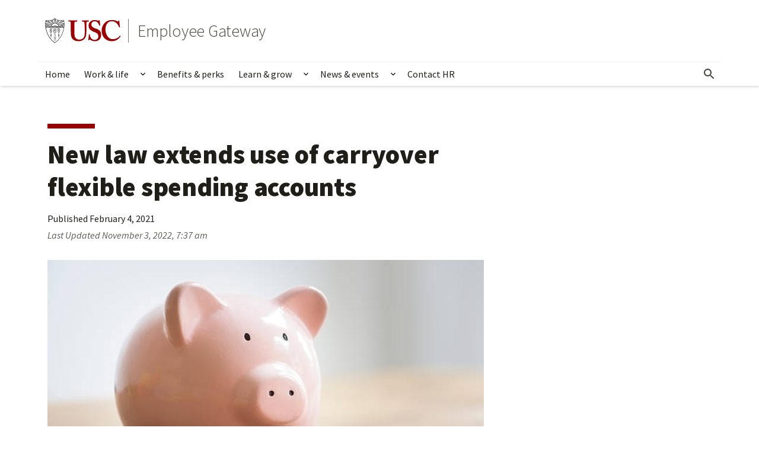

--- FILE ---
content_type: text/html; charset=UTF-8
request_url: https://employees.usc.edu/new-law-extends-use-of-carryover-flexible-spending-accounts/
body_size: 48203
content:
<!DOCTYPE html>
<html lang="en-US" class="no-js">
<head>
<meta charset="UTF-8"><script type="text/javascript">(window.NREUM||(NREUM={})).init={privacy:{cookies_enabled:true},ajax:{deny_list:["bam.nr-data.net"]},feature_flags:["soft_nav"],distributed_tracing:{enabled:true}};(window.NREUM||(NREUM={})).loader_config={agentID:"594439878",accountID:"4166112",trustKey:"66686",xpid:"UAcBV1dSChAFXFZaBwkHX1M=",licenseKey:"NRJS-04f90d59671ccd66452",applicationID:"587808097",browserID:"594439878"};;/*! For license information please see nr-loader-spa-1.308.0.min.js.LICENSE.txt */
(()=>{var e,t,r={384:(e,t,r)=>{"use strict";r.d(t,{NT:()=>a,US:()=>u,Zm:()=>o,bQ:()=>d,dV:()=>c,pV:()=>l});var n=r(6154),i=r(1863),s=r(1910);const a={beacon:"bam.nr-data.net",errorBeacon:"bam.nr-data.net"};function o(){return n.gm.NREUM||(n.gm.NREUM={}),void 0===n.gm.newrelic&&(n.gm.newrelic=n.gm.NREUM),n.gm.NREUM}function c(){let e=o();return e.o||(e.o={ST:n.gm.setTimeout,SI:n.gm.setImmediate||n.gm.setInterval,CT:n.gm.clearTimeout,XHR:n.gm.XMLHttpRequest,REQ:n.gm.Request,EV:n.gm.Event,PR:n.gm.Promise,MO:n.gm.MutationObserver,FETCH:n.gm.fetch,WS:n.gm.WebSocket},(0,s.i)(...Object.values(e.o))),e}function d(e,t){let r=o();r.initializedAgents??={},t.initializedAt={ms:(0,i.t)(),date:new Date},r.initializedAgents[e]=t}function u(e,t){o()[e]=t}function l(){return function(){let e=o();const t=e.info||{};e.info={beacon:a.beacon,errorBeacon:a.errorBeacon,...t}}(),function(){let e=o();const t=e.init||{};e.init={...t}}(),c(),function(){let e=o();const t=e.loader_config||{};e.loader_config={...t}}(),o()}},782:(e,t,r)=>{"use strict";r.d(t,{T:()=>n});const n=r(860).K7.pageViewTiming},860:(e,t,r)=>{"use strict";r.d(t,{$J:()=>u,K7:()=>c,P3:()=>d,XX:()=>i,Yy:()=>o,df:()=>s,qY:()=>n,v4:()=>a});const n="events",i="jserrors",s="browser/blobs",a="rum",o="browser/logs",c={ajax:"ajax",genericEvents:"generic_events",jserrors:i,logging:"logging",metrics:"metrics",pageAction:"page_action",pageViewEvent:"page_view_event",pageViewTiming:"page_view_timing",sessionReplay:"session_replay",sessionTrace:"session_trace",softNav:"soft_navigations",spa:"spa"},d={[c.pageViewEvent]:1,[c.pageViewTiming]:2,[c.metrics]:3,[c.jserrors]:4,[c.spa]:5,[c.ajax]:6,[c.sessionTrace]:7,[c.softNav]:8,[c.sessionReplay]:9,[c.logging]:10,[c.genericEvents]:11},u={[c.pageViewEvent]:a,[c.pageViewTiming]:n,[c.ajax]:n,[c.spa]:n,[c.softNav]:n,[c.metrics]:i,[c.jserrors]:i,[c.sessionTrace]:s,[c.sessionReplay]:s,[c.logging]:o,[c.genericEvents]:"ins"}},944:(e,t,r)=>{"use strict";r.d(t,{R:()=>i});var n=r(3241);function i(e,t){"function"==typeof console.debug&&(console.debug("New Relic Warning: https://github.com/newrelic/newrelic-browser-agent/blob/main/docs/warning-codes.md#".concat(e),t),(0,n.W)({agentIdentifier:null,drained:null,type:"data",name:"warn",feature:"warn",data:{code:e,secondary:t}}))}},993:(e,t,r)=>{"use strict";r.d(t,{A$:()=>s,ET:()=>a,TZ:()=>o,p_:()=>i});var n=r(860);const i={ERROR:"ERROR",WARN:"WARN",INFO:"INFO",DEBUG:"DEBUG",TRACE:"TRACE"},s={OFF:0,ERROR:1,WARN:2,INFO:3,DEBUG:4,TRACE:5},a="log",o=n.K7.logging},1541:(e,t,r)=>{"use strict";r.d(t,{U:()=>i,f:()=>n});const n={MFE:"MFE",BA:"BA"};function i(e,t){if(2!==t?.harvestEndpointVersion)return{};const r=t.agentRef.runtime.appMetadata.agents[0].entityGuid;return e?{"source.id":e.id,"source.name":e.name,"source.type":e.type,"parent.id":e.parent?.id||r,"parent.type":e.parent?.type||n.BA}:{"entity.guid":r,appId:t.agentRef.info.applicationID}}},1687:(e,t,r)=>{"use strict";r.d(t,{Ak:()=>d,Ze:()=>h,x3:()=>u});var n=r(3241),i=r(7836),s=r(3606),a=r(860),o=r(2646);const c={};function d(e,t){const r={staged:!1,priority:a.P3[t]||0};l(e),c[e].get(t)||c[e].set(t,r)}function u(e,t){e&&c[e]&&(c[e].get(t)&&c[e].delete(t),p(e,t,!1),c[e].size&&f(e))}function l(e){if(!e)throw new Error("agentIdentifier required");c[e]||(c[e]=new Map)}function h(e="",t="feature",r=!1){if(l(e),!e||!c[e].get(t)||r)return p(e,t);c[e].get(t).staged=!0,f(e)}function f(e){const t=Array.from(c[e]);t.every(([e,t])=>t.staged)&&(t.sort((e,t)=>e[1].priority-t[1].priority),t.forEach(([t])=>{c[e].delete(t),p(e,t)}))}function p(e,t,r=!0){const a=e?i.ee.get(e):i.ee,c=s.i.handlers;if(!a.aborted&&a.backlog&&c){if((0,n.W)({agentIdentifier:e,type:"lifecycle",name:"drain",feature:t}),r){const e=a.backlog[t],r=c[t];if(r){for(let t=0;e&&t<e.length;++t)g(e[t],r);Object.entries(r).forEach(([e,t])=>{Object.values(t||{}).forEach(t=>{t[0]?.on&&t[0]?.context()instanceof o.y&&t[0].on(e,t[1])})})}}a.isolatedBacklog||delete c[t],a.backlog[t]=null,a.emit("drain-"+t,[])}}function g(e,t){var r=e[1];Object.values(t[r]||{}).forEach(t=>{var r=e[0];if(t[0]===r){var n=t[1],i=e[3],s=e[2];n.apply(i,s)}})}},1738:(e,t,r)=>{"use strict";r.d(t,{U:()=>f,Y:()=>h});var n=r(3241),i=r(9908),s=r(1863),a=r(944),o=r(5701),c=r(3969),d=r(8362),u=r(860),l=r(4261);function h(e,t,r,s){const h=s||r;!h||h[e]&&h[e]!==d.d.prototype[e]||(h[e]=function(){(0,i.p)(c.xV,["API/"+e+"/called"],void 0,u.K7.metrics,r.ee),(0,n.W)({agentIdentifier:r.agentIdentifier,drained:!!o.B?.[r.agentIdentifier],type:"data",name:"api",feature:l.Pl+e,data:{}});try{return t.apply(this,arguments)}catch(e){(0,a.R)(23,e)}})}function f(e,t,r,n,a){const o=e.info;null===r?delete o.jsAttributes[t]:o.jsAttributes[t]=r,(a||null===r)&&(0,i.p)(l.Pl+n,[(0,s.t)(),t,r],void 0,"session",e.ee)}},1741:(e,t,r)=>{"use strict";r.d(t,{W:()=>s});var n=r(944),i=r(4261);class s{#e(e,...t){if(this[e]!==s.prototype[e])return this[e](...t);(0,n.R)(35,e)}addPageAction(e,t){return this.#e(i.hG,e,t)}register(e){return this.#e(i.eY,e)}recordCustomEvent(e,t){return this.#e(i.fF,e,t)}setPageViewName(e,t){return this.#e(i.Fw,e,t)}setCustomAttribute(e,t,r){return this.#e(i.cD,e,t,r)}noticeError(e,t){return this.#e(i.o5,e,t)}setUserId(e,t=!1){return this.#e(i.Dl,e,t)}setApplicationVersion(e){return this.#e(i.nb,e)}setErrorHandler(e){return this.#e(i.bt,e)}addRelease(e,t){return this.#e(i.k6,e,t)}log(e,t){return this.#e(i.$9,e,t)}start(){return this.#e(i.d3)}finished(e){return this.#e(i.BL,e)}recordReplay(){return this.#e(i.CH)}pauseReplay(){return this.#e(i.Tb)}addToTrace(e){return this.#e(i.U2,e)}setCurrentRouteName(e){return this.#e(i.PA,e)}interaction(e){return this.#e(i.dT,e)}wrapLogger(e,t,r){return this.#e(i.Wb,e,t,r)}measure(e,t){return this.#e(i.V1,e,t)}consent(e){return this.#e(i.Pv,e)}}},1863:(e,t,r)=>{"use strict";function n(){return Math.floor(performance.now())}r.d(t,{t:()=>n})},1910:(e,t,r)=>{"use strict";r.d(t,{i:()=>s});var n=r(944);const i=new Map;function s(...e){return e.every(e=>{if(i.has(e))return i.get(e);const t="function"==typeof e?e.toString():"",r=t.includes("[native code]"),s=t.includes("nrWrapper");return r||s||(0,n.R)(64,e?.name||t),i.set(e,r),r})}},2555:(e,t,r)=>{"use strict";r.d(t,{D:()=>o,f:()=>a});var n=r(384),i=r(8122);const s={beacon:n.NT.beacon,errorBeacon:n.NT.errorBeacon,licenseKey:void 0,applicationID:void 0,sa:void 0,queueTime:void 0,applicationTime:void 0,ttGuid:void 0,user:void 0,account:void 0,product:void 0,extra:void 0,jsAttributes:{},userAttributes:void 0,atts:void 0,transactionName:void 0,tNamePlain:void 0};function a(e){try{return!!e.licenseKey&&!!e.errorBeacon&&!!e.applicationID}catch(e){return!1}}const o=e=>(0,i.a)(e,s)},2614:(e,t,r)=>{"use strict";r.d(t,{BB:()=>a,H3:()=>n,g:()=>d,iL:()=>c,tS:()=>o,uh:()=>i,wk:()=>s});const n="NRBA",i="SESSION",s=144e5,a=18e5,o={STARTED:"session-started",PAUSE:"session-pause",RESET:"session-reset",RESUME:"session-resume",UPDATE:"session-update"},c={SAME_TAB:"same-tab",CROSS_TAB:"cross-tab"},d={OFF:0,FULL:1,ERROR:2}},2646:(e,t,r)=>{"use strict";r.d(t,{y:()=>n});class n{constructor(e){this.contextId=e}}},2843:(e,t,r)=>{"use strict";r.d(t,{G:()=>s,u:()=>i});var n=r(3878);function i(e,t=!1,r,i){(0,n.DD)("visibilitychange",function(){if(t)return void("hidden"===document.visibilityState&&e());e(document.visibilityState)},r,i)}function s(e,t,r){(0,n.sp)("pagehide",e,t,r)}},3241:(e,t,r)=>{"use strict";r.d(t,{W:()=>s});var n=r(6154);const i="newrelic";function s(e={}){try{n.gm.dispatchEvent(new CustomEvent(i,{detail:e}))}catch(e){}}},3304:(e,t,r)=>{"use strict";r.d(t,{A:()=>s});var n=r(7836);const i=()=>{const e=new WeakSet;return(t,r)=>{if("object"==typeof r&&null!==r){if(e.has(r))return;e.add(r)}return r}};function s(e){try{return JSON.stringify(e,i())??""}catch(e){try{n.ee.emit("internal-error",[e])}catch(e){}return""}}},3333:(e,t,r)=>{"use strict";r.d(t,{$v:()=>u,TZ:()=>n,Xh:()=>c,Zp:()=>i,kd:()=>d,mq:()=>o,nf:()=>a,qN:()=>s});const n=r(860).K7.genericEvents,i=["auxclick","click","copy","keydown","paste","scrollend"],s=["focus","blur"],a=4,o=1e3,c=2e3,d=["PageAction","UserAction","BrowserPerformance"],u={RESOURCES:"experimental.resources",REGISTER:"register"}},3434:(e,t,r)=>{"use strict";r.d(t,{Jt:()=>s,YM:()=>d});var n=r(7836),i=r(5607);const s="nr@original:".concat(i.W),a=50;var o=Object.prototype.hasOwnProperty,c=!1;function d(e,t){return e||(e=n.ee),r.inPlace=function(e,t,n,i,s){n||(n="");const a="-"===n.charAt(0);for(let o=0;o<t.length;o++){const c=t[o],d=e[c];l(d)||(e[c]=r(d,a?c+n:n,i,c,s))}},r.flag=s,r;function r(t,r,n,c,d){return l(t)?t:(r||(r=""),nrWrapper[s]=t,function(e,t,r){if(Object.defineProperty&&Object.keys)try{return Object.keys(e).forEach(function(r){Object.defineProperty(t,r,{get:function(){return e[r]},set:function(t){return e[r]=t,t}})}),t}catch(e){u([e],r)}for(var n in e)o.call(e,n)&&(t[n]=e[n])}(t,nrWrapper,e),nrWrapper);function nrWrapper(){var s,o,l,h;let f;try{o=this,s=[...arguments],l="function"==typeof n?n(s,o):n||{}}catch(t){u([t,"",[s,o,c],l],e)}i(r+"start",[s,o,c],l,d);const p=performance.now();let g;try{return h=t.apply(o,s),g=performance.now(),h}catch(e){throw g=performance.now(),i(r+"err",[s,o,e],l,d),f=e,f}finally{const e=g-p,t={start:p,end:g,duration:e,isLongTask:e>=a,methodName:c,thrownError:f};t.isLongTask&&i("long-task",[t,o],l,d),i(r+"end",[s,o,h],l,d)}}}function i(r,n,i,s){if(!c||t){var a=c;c=!0;try{e.emit(r,n,i,t,s)}catch(t){u([t,r,n,i],e)}c=a}}}function u(e,t){t||(t=n.ee);try{t.emit("internal-error",e)}catch(e){}}function l(e){return!(e&&"function"==typeof e&&e.apply&&!e[s])}},3606:(e,t,r)=>{"use strict";r.d(t,{i:()=>s});var n=r(9908);s.on=a;var i=s.handlers={};function s(e,t,r,s){a(s||n.d,i,e,t,r)}function a(e,t,r,i,s){s||(s="feature"),e||(e=n.d);var a=t[s]=t[s]||{};(a[r]=a[r]||[]).push([e,i])}},3738:(e,t,r)=>{"use strict";r.d(t,{He:()=>i,Kp:()=>o,Lc:()=>d,Rz:()=>u,TZ:()=>n,bD:()=>s,d3:()=>a,jx:()=>l,sl:()=>h,uP:()=>c});const n=r(860).K7.sessionTrace,i="bstResource",s="resource",a="-start",o="-end",c="fn"+a,d="fn"+o,u="pushState",l=1e3,h=3e4},3785:(e,t,r)=>{"use strict";r.d(t,{R:()=>c,b:()=>d});var n=r(9908),i=r(1863),s=r(860),a=r(3969),o=r(993);function c(e,t,r={},c=o.p_.INFO,d=!0,u,l=(0,i.t)()){(0,n.p)(a.xV,["API/logging/".concat(c.toLowerCase(),"/called")],void 0,s.K7.metrics,e),(0,n.p)(o.ET,[l,t,r,c,d,u],void 0,s.K7.logging,e)}function d(e){return"string"==typeof e&&Object.values(o.p_).some(t=>t===e.toUpperCase().trim())}},3878:(e,t,r)=>{"use strict";function n(e,t){return{capture:e,passive:!1,signal:t}}function i(e,t,r=!1,i){window.addEventListener(e,t,n(r,i))}function s(e,t,r=!1,i){document.addEventListener(e,t,n(r,i))}r.d(t,{DD:()=>s,jT:()=>n,sp:()=>i})},3962:(e,t,r)=>{"use strict";r.d(t,{AM:()=>a,O2:()=>l,OV:()=>s,Qu:()=>h,TZ:()=>c,ih:()=>f,pP:()=>o,t1:()=>u,tC:()=>i,wD:()=>d});var n=r(860);const i=["click","keydown","submit"],s="popstate",a="api",o="initialPageLoad",c=n.K7.softNav,d=5e3,u=500,l={INITIAL_PAGE_LOAD:"",ROUTE_CHANGE:1,UNSPECIFIED:2},h={INTERACTION:1,AJAX:2,CUSTOM_END:3,CUSTOM_TRACER:4},f={IP:"in progress",PF:"pending finish",FIN:"finished",CAN:"cancelled"}},3969:(e,t,r)=>{"use strict";r.d(t,{TZ:()=>n,XG:()=>o,rs:()=>i,xV:()=>a,z_:()=>s});const n=r(860).K7.metrics,i="sm",s="cm",a="storeSupportabilityMetrics",o="storeEventMetrics"},4234:(e,t,r)=>{"use strict";r.d(t,{W:()=>s});var n=r(7836),i=r(1687);class s{constructor(e,t){this.agentIdentifier=e,this.ee=n.ee.get(e),this.featureName=t,this.blocked=!1}deregisterDrain(){(0,i.x3)(this.agentIdentifier,this.featureName)}}},4261:(e,t,r)=>{"use strict";r.d(t,{$9:()=>u,BL:()=>c,CH:()=>p,Dl:()=>R,Fw:()=>w,PA:()=>v,Pl:()=>n,Pv:()=>A,Tb:()=>h,U2:()=>a,V1:()=>E,Wb:()=>T,bt:()=>y,cD:()=>b,d3:()=>x,dT:()=>d,eY:()=>g,fF:()=>f,hG:()=>s,hw:()=>i,k6:()=>o,nb:()=>m,o5:()=>l});const n="api-",i=n+"ixn-",s="addPageAction",a="addToTrace",o="addRelease",c="finished",d="interaction",u="log",l="noticeError",h="pauseReplay",f="recordCustomEvent",p="recordReplay",g="register",m="setApplicationVersion",v="setCurrentRouteName",b="setCustomAttribute",y="setErrorHandler",w="setPageViewName",R="setUserId",x="start",T="wrapLogger",E="measure",A="consent"},5205:(e,t,r)=>{"use strict";r.d(t,{j:()=>S});var n=r(384),i=r(1741);var s=r(2555),a=r(3333);const o=e=>{if(!e||"string"!=typeof e)return!1;try{document.createDocumentFragment().querySelector(e)}catch{return!1}return!0};var c=r(2614),d=r(944),u=r(8122);const l="[data-nr-mask]",h=e=>(0,u.a)(e,(()=>{const e={feature_flags:[],experimental:{allow_registered_children:!1,resources:!1},mask_selector:"*",block_selector:"[data-nr-block]",mask_input_options:{color:!1,date:!1,"datetime-local":!1,email:!1,month:!1,number:!1,range:!1,search:!1,tel:!1,text:!1,time:!1,url:!1,week:!1,textarea:!1,select:!1,password:!0}};return{ajax:{deny_list:void 0,block_internal:!0,enabled:!0,autoStart:!0},api:{get allow_registered_children(){return e.feature_flags.includes(a.$v.REGISTER)||e.experimental.allow_registered_children},set allow_registered_children(t){e.experimental.allow_registered_children=t},duplicate_registered_data:!1},browser_consent_mode:{enabled:!1},distributed_tracing:{enabled:void 0,exclude_newrelic_header:void 0,cors_use_newrelic_header:void 0,cors_use_tracecontext_headers:void 0,allowed_origins:void 0},get feature_flags(){return e.feature_flags},set feature_flags(t){e.feature_flags=t},generic_events:{enabled:!0,autoStart:!0},harvest:{interval:30},jserrors:{enabled:!0,autoStart:!0},logging:{enabled:!0,autoStart:!0},metrics:{enabled:!0,autoStart:!0},obfuscate:void 0,page_action:{enabled:!0},page_view_event:{enabled:!0,autoStart:!0},page_view_timing:{enabled:!0,autoStart:!0},performance:{capture_marks:!1,capture_measures:!1,capture_detail:!0,resources:{get enabled(){return e.feature_flags.includes(a.$v.RESOURCES)||e.experimental.resources},set enabled(t){e.experimental.resources=t},asset_types:[],first_party_domains:[],ignore_newrelic:!0}},privacy:{cookies_enabled:!0},proxy:{assets:void 0,beacon:void 0},session:{expiresMs:c.wk,inactiveMs:c.BB},session_replay:{autoStart:!0,enabled:!1,preload:!1,sampling_rate:10,error_sampling_rate:100,collect_fonts:!1,inline_images:!1,fix_stylesheets:!0,mask_all_inputs:!0,get mask_text_selector(){return e.mask_selector},set mask_text_selector(t){o(t)?e.mask_selector="".concat(t,",").concat(l):""===t||null===t?e.mask_selector=l:(0,d.R)(5,t)},get block_class(){return"nr-block"},get ignore_class(){return"nr-ignore"},get mask_text_class(){return"nr-mask"},get block_selector(){return e.block_selector},set block_selector(t){o(t)?e.block_selector+=",".concat(t):""!==t&&(0,d.R)(6,t)},get mask_input_options(){return e.mask_input_options},set mask_input_options(t){t&&"object"==typeof t?e.mask_input_options={...t,password:!0}:(0,d.R)(7,t)}},session_trace:{enabled:!0,autoStart:!0},soft_navigations:{enabled:!0,autoStart:!0},spa:{enabled:!0,autoStart:!0},ssl:void 0,user_actions:{enabled:!0,elementAttributes:["id","className","tagName","type"]}}})());var f=r(6154),p=r(9324);let g=0;const m={buildEnv:p.F3,distMethod:p.Xs,version:p.xv,originTime:f.WN},v={consented:!1},b={appMetadata:{},get consented(){return this.session?.state?.consent||v.consented},set consented(e){v.consented=e},customTransaction:void 0,denyList:void 0,disabled:!1,harvester:void 0,isolatedBacklog:!1,isRecording:!1,loaderType:void 0,maxBytes:3e4,obfuscator:void 0,onerror:void 0,ptid:void 0,releaseIds:{},session:void 0,timeKeeper:void 0,registeredEntities:[],jsAttributesMetadata:{bytes:0},get harvestCount(){return++g}},y=e=>{const t=(0,u.a)(e,b),r=Object.keys(m).reduce((e,t)=>(e[t]={value:m[t],writable:!1,configurable:!0,enumerable:!0},e),{});return Object.defineProperties(t,r)};var w=r(5701);const R=e=>{const t=e.startsWith("http");e+="/",r.p=t?e:"https://"+e};var x=r(7836),T=r(3241);const E={accountID:void 0,trustKey:void 0,agentID:void 0,licenseKey:void 0,applicationID:void 0,xpid:void 0},A=e=>(0,u.a)(e,E),_=new Set;function S(e,t={},r,a){let{init:o,info:c,loader_config:d,runtime:u={},exposed:l=!0}=t;if(!c){const e=(0,n.pV)();o=e.init,c=e.info,d=e.loader_config}e.init=h(o||{}),e.loader_config=A(d||{}),c.jsAttributes??={},f.bv&&(c.jsAttributes.isWorker=!0),e.info=(0,s.D)(c);const p=e.init,g=[c.beacon,c.errorBeacon];_.has(e.agentIdentifier)||(p.proxy.assets&&(R(p.proxy.assets),g.push(p.proxy.assets)),p.proxy.beacon&&g.push(p.proxy.beacon),e.beacons=[...g],function(e){const t=(0,n.pV)();Object.getOwnPropertyNames(i.W.prototype).forEach(r=>{const n=i.W.prototype[r];if("function"!=typeof n||"constructor"===n)return;let s=t[r];e[r]&&!1!==e.exposed&&"micro-agent"!==e.runtime?.loaderType&&(t[r]=(...t)=>{const n=e[r](...t);return s?s(...t):n})})}(e),(0,n.US)("activatedFeatures",w.B)),u.denyList=[...p.ajax.deny_list||[],...p.ajax.block_internal?g:[]],u.ptid=e.agentIdentifier,u.loaderType=r,e.runtime=y(u),_.has(e.agentIdentifier)||(e.ee=x.ee.get(e.agentIdentifier),e.exposed=l,(0,T.W)({agentIdentifier:e.agentIdentifier,drained:!!w.B?.[e.agentIdentifier],type:"lifecycle",name:"initialize",feature:void 0,data:e.config})),_.add(e.agentIdentifier)}},5270:(e,t,r)=>{"use strict";r.d(t,{Aw:()=>a,SR:()=>s,rF:()=>o});var n=r(384),i=r(7767);function s(e){return!!(0,n.dV)().o.MO&&(0,i.V)(e)&&!0===e?.session_trace.enabled}function a(e){return!0===e?.session_replay.preload&&s(e)}function o(e,t){try{if("string"==typeof t?.type){if("password"===t.type.toLowerCase())return"*".repeat(e?.length||0);if(void 0!==t?.dataset?.nrUnmask||t?.classList?.contains("nr-unmask"))return e}}catch(e){}return"string"==typeof e?e.replace(/[\S]/g,"*"):"*".repeat(e?.length||0)}},5289:(e,t,r)=>{"use strict";r.d(t,{GG:()=>a,Qr:()=>c,sB:()=>o});var n=r(3878),i=r(6389);function s(){return"undefined"==typeof document||"complete"===document.readyState}function a(e,t){if(s())return e();const r=(0,i.J)(e),a=setInterval(()=>{s()&&(clearInterval(a),r())},500);(0,n.sp)("load",r,t)}function o(e){if(s())return e();(0,n.DD)("DOMContentLoaded",e)}function c(e){if(s())return e();(0,n.sp)("popstate",e)}},5607:(e,t,r)=>{"use strict";r.d(t,{W:()=>n});const n=(0,r(9566).bz)()},5701:(e,t,r)=>{"use strict";r.d(t,{B:()=>s,t:()=>a});var n=r(3241);const i=new Set,s={};function a(e,t){const r=t.agentIdentifier;s[r]??={},e&&"object"==typeof e&&(i.has(r)||(t.ee.emit("rumresp",[e]),s[r]=e,i.add(r),(0,n.W)({agentIdentifier:r,loaded:!0,drained:!0,type:"lifecycle",name:"load",feature:void 0,data:e})))}},6154:(e,t,r)=>{"use strict";r.d(t,{OF:()=>d,RI:()=>i,WN:()=>h,bv:()=>s,eN:()=>f,gm:()=>a,lR:()=>l,m:()=>c,mw:()=>o,sb:()=>u});var n=r(1863);const i="undefined"!=typeof window&&!!window.document,s="undefined"!=typeof WorkerGlobalScope&&("undefined"!=typeof self&&self instanceof WorkerGlobalScope&&self.navigator instanceof WorkerNavigator||"undefined"!=typeof globalThis&&globalThis instanceof WorkerGlobalScope&&globalThis.navigator instanceof WorkerNavigator),a=i?window:"undefined"!=typeof WorkerGlobalScope&&("undefined"!=typeof self&&self instanceof WorkerGlobalScope&&self||"undefined"!=typeof globalThis&&globalThis instanceof WorkerGlobalScope&&globalThis),o=Boolean("hidden"===a?.document?.visibilityState),c=""+a?.location,d=/iPad|iPhone|iPod/.test(a.navigator?.userAgent),u=d&&"undefined"==typeof SharedWorker,l=(()=>{const e=a.navigator?.userAgent?.match(/Firefox[/\s](\d+\.\d+)/);return Array.isArray(e)&&e.length>=2?+e[1]:0})(),h=Date.now()-(0,n.t)(),f=()=>"undefined"!=typeof PerformanceNavigationTiming&&a?.performance?.getEntriesByType("navigation")?.[0]?.responseStart},6344:(e,t,r)=>{"use strict";r.d(t,{BB:()=>u,Qb:()=>l,TZ:()=>i,Ug:()=>a,Vh:()=>s,_s:()=>o,bc:()=>d,yP:()=>c});var n=r(2614);const i=r(860).K7.sessionReplay,s="errorDuringReplay",a=.12,o={DomContentLoaded:0,Load:1,FullSnapshot:2,IncrementalSnapshot:3,Meta:4,Custom:5},c={[n.g.ERROR]:15e3,[n.g.FULL]:3e5,[n.g.OFF]:0},d={RESET:{message:"Session was reset",sm:"Reset"},IMPORT:{message:"Recorder failed to import",sm:"Import"},TOO_MANY:{message:"429: Too Many Requests",sm:"Too-Many"},TOO_BIG:{message:"Payload was too large",sm:"Too-Big"},CROSS_TAB:{message:"Session Entity was set to OFF on another tab",sm:"Cross-Tab"},ENTITLEMENTS:{message:"Session Replay is not allowed and will not be started",sm:"Entitlement"}},u=5e3,l={API:"api",RESUME:"resume",SWITCH_TO_FULL:"switchToFull",INITIALIZE:"initialize",PRELOAD:"preload"}},6389:(e,t,r)=>{"use strict";function n(e,t=500,r={}){const n=r?.leading||!1;let i;return(...r)=>{n&&void 0===i&&(e.apply(this,r),i=setTimeout(()=>{i=clearTimeout(i)},t)),n||(clearTimeout(i),i=setTimeout(()=>{e.apply(this,r)},t))}}function i(e){let t=!1;return(...r)=>{t||(t=!0,e.apply(this,r))}}r.d(t,{J:()=>i,s:()=>n})},6630:(e,t,r)=>{"use strict";r.d(t,{T:()=>n});const n=r(860).K7.pageViewEvent},6774:(e,t,r)=>{"use strict";r.d(t,{T:()=>n});const n=r(860).K7.jserrors},7295:(e,t,r)=>{"use strict";r.d(t,{Xv:()=>a,gX:()=>i,iW:()=>s});var n=[];function i(e){if(!e||s(e))return!1;if(0===n.length)return!0;if("*"===n[0].hostname)return!1;for(var t=0;t<n.length;t++){var r=n[t];if(r.hostname.test(e.hostname)&&r.pathname.test(e.pathname))return!1}return!0}function s(e){return void 0===e.hostname}function a(e){if(n=[],e&&e.length)for(var t=0;t<e.length;t++){let r=e[t];if(!r)continue;if("*"===r)return void(n=[{hostname:"*"}]);0===r.indexOf("http://")?r=r.substring(7):0===r.indexOf("https://")&&(r=r.substring(8));const i=r.indexOf("/");let s,a;i>0?(s=r.substring(0,i),a=r.substring(i)):(s=r,a="*");let[c]=s.split(":");n.push({hostname:o(c),pathname:o(a,!0)})}}function o(e,t=!1){const r=e.replace(/[.+?^${}()|[\]\\]/g,e=>"\\"+e).replace(/\*/g,".*?");return new RegExp((t?"^":"")+r+"$")}},7485:(e,t,r)=>{"use strict";r.d(t,{D:()=>i});var n=r(6154);function i(e){if(0===(e||"").indexOf("data:"))return{protocol:"data"};try{const t=new URL(e,location.href),r={port:t.port,hostname:t.hostname,pathname:t.pathname,search:t.search,protocol:t.protocol.slice(0,t.protocol.indexOf(":")),sameOrigin:t.protocol===n.gm?.location?.protocol&&t.host===n.gm?.location?.host};return r.port&&""!==r.port||("http:"===t.protocol&&(r.port="80"),"https:"===t.protocol&&(r.port="443")),r.pathname&&""!==r.pathname?r.pathname.startsWith("/")||(r.pathname="/".concat(r.pathname)):r.pathname="/",r}catch(e){return{}}}},7699:(e,t,r)=>{"use strict";r.d(t,{It:()=>s,KC:()=>o,No:()=>i,qh:()=>a});var n=r(860);const i=16e3,s=1e6,a="SESSION_ERROR",o={[n.K7.logging]:!0,[n.K7.genericEvents]:!1,[n.K7.jserrors]:!1,[n.K7.ajax]:!1}},7767:(e,t,r)=>{"use strict";r.d(t,{V:()=>i});var n=r(6154);const i=e=>n.RI&&!0===e?.privacy.cookies_enabled},7836:(e,t,r)=>{"use strict";r.d(t,{P:()=>o,ee:()=>c});var n=r(384),i=r(8990),s=r(2646),a=r(5607);const o="nr@context:".concat(a.W),c=function e(t,r){var n={},a={},u={},l=!1;try{l=16===r.length&&d.initializedAgents?.[r]?.runtime.isolatedBacklog}catch(e){}var h={on:p,addEventListener:p,removeEventListener:function(e,t){var r=n[e];if(!r)return;for(var i=0;i<r.length;i++)r[i]===t&&r.splice(i,1)},emit:function(e,r,n,i,s){!1!==s&&(s=!0);if(c.aborted&&!i)return;t&&s&&t.emit(e,r,n);var o=f(n);g(e).forEach(e=>{e.apply(o,r)});var d=v()[a[e]];d&&d.push([h,e,r,o]);return o},get:m,listeners:g,context:f,buffer:function(e,t){const r=v();if(t=t||"feature",h.aborted)return;Object.entries(e||{}).forEach(([e,n])=>{a[n]=t,t in r||(r[t]=[])})},abort:function(){h._aborted=!0,Object.keys(h.backlog).forEach(e=>{delete h.backlog[e]})},isBuffering:function(e){return!!v()[a[e]]},debugId:r,backlog:l?{}:t&&"object"==typeof t.backlog?t.backlog:{},isolatedBacklog:l};return Object.defineProperty(h,"aborted",{get:()=>{let e=h._aborted||!1;return e||(t&&(e=t.aborted),e)}}),h;function f(e){return e&&e instanceof s.y?e:e?(0,i.I)(e,o,()=>new s.y(o)):new s.y(o)}function p(e,t){n[e]=g(e).concat(t)}function g(e){return n[e]||[]}function m(t){return u[t]=u[t]||e(h,t)}function v(){return h.backlog}}(void 0,"globalEE"),d=(0,n.Zm)();d.ee||(d.ee=c)},8122:(e,t,r)=>{"use strict";r.d(t,{a:()=>i});var n=r(944);function i(e,t){try{if(!e||"object"!=typeof e)return(0,n.R)(3);if(!t||"object"!=typeof t)return(0,n.R)(4);const r=Object.create(Object.getPrototypeOf(t),Object.getOwnPropertyDescriptors(t)),s=0===Object.keys(r).length?e:r;for(let a in s)if(void 0!==e[a])try{if(null===e[a]){r[a]=null;continue}Array.isArray(e[a])&&Array.isArray(t[a])?r[a]=Array.from(new Set([...e[a],...t[a]])):"object"==typeof e[a]&&"object"==typeof t[a]?r[a]=i(e[a],t[a]):r[a]=e[a]}catch(e){r[a]||(0,n.R)(1,e)}return r}catch(e){(0,n.R)(2,e)}}},8139:(e,t,r)=>{"use strict";r.d(t,{u:()=>h});var n=r(7836),i=r(3434),s=r(8990),a=r(6154);const o={},c=a.gm.XMLHttpRequest,d="addEventListener",u="removeEventListener",l="nr@wrapped:".concat(n.P);function h(e){var t=function(e){return(e||n.ee).get("events")}(e);if(o[t.debugId]++)return t;o[t.debugId]=1;var r=(0,i.YM)(t,!0);function h(e){r.inPlace(e,[d,u],"-",p)}function p(e,t){return e[1]}return"getPrototypeOf"in Object&&(a.RI&&f(document,h),c&&f(c.prototype,h),f(a.gm,h)),t.on(d+"-start",function(e,t){var n=e[1];if(null!==n&&("function"==typeof n||"object"==typeof n)&&"newrelic"!==e[0]){var i=(0,s.I)(n,l,function(){var e={object:function(){if("function"!=typeof n.handleEvent)return;return n.handleEvent.apply(n,arguments)},function:n}[typeof n];return e?r(e,"fn-",null,e.name||"anonymous"):n});this.wrapped=e[1]=i}}),t.on(u+"-start",function(e){e[1]=this.wrapped||e[1]}),t}function f(e,t,...r){let n=e;for(;"object"==typeof n&&!Object.prototype.hasOwnProperty.call(n,d);)n=Object.getPrototypeOf(n);n&&t(n,...r)}},8362:(e,t,r)=>{"use strict";r.d(t,{d:()=>s});var n=r(9566),i=r(1741);class s extends i.W{agentIdentifier=(0,n.LA)(16)}},8374:(e,t,r)=>{r.nc=(()=>{try{return document?.currentScript?.nonce}catch(e){}return""})()},8990:(e,t,r)=>{"use strict";r.d(t,{I:()=>i});var n=Object.prototype.hasOwnProperty;function i(e,t,r){if(n.call(e,t))return e[t];var i=r();if(Object.defineProperty&&Object.keys)try{return Object.defineProperty(e,t,{value:i,writable:!0,enumerable:!1}),i}catch(e){}return e[t]=i,i}},9119:(e,t,r)=>{"use strict";r.d(t,{L:()=>s});var n=/([^?#]*)[^#]*(#[^?]*|$).*/,i=/([^?#]*)().*/;function s(e,t){return e?e.replace(t?n:i,"$1$2"):e}},9300:(e,t,r)=>{"use strict";r.d(t,{T:()=>n});const n=r(860).K7.ajax},9324:(e,t,r)=>{"use strict";r.d(t,{AJ:()=>a,F3:()=>i,Xs:()=>s,Yq:()=>o,xv:()=>n});const n="1.308.0",i="PROD",s="CDN",a="@newrelic/rrweb",o="1.0.1"},9566:(e,t,r)=>{"use strict";r.d(t,{LA:()=>o,ZF:()=>c,bz:()=>a,el:()=>d});var n=r(6154);const i="xxxxxxxx-xxxx-4xxx-yxxx-xxxxxxxxxxxx";function s(e,t){return e?15&e[t]:16*Math.random()|0}function a(){const e=n.gm?.crypto||n.gm?.msCrypto;let t,r=0;return e&&e.getRandomValues&&(t=e.getRandomValues(new Uint8Array(30))),i.split("").map(e=>"x"===e?s(t,r++).toString(16):"y"===e?(3&s()|8).toString(16):e).join("")}function o(e){const t=n.gm?.crypto||n.gm?.msCrypto;let r,i=0;t&&t.getRandomValues&&(r=t.getRandomValues(new Uint8Array(e)));const a=[];for(var o=0;o<e;o++)a.push(s(r,i++).toString(16));return a.join("")}function c(){return o(16)}function d(){return o(32)}},9908:(e,t,r)=>{"use strict";r.d(t,{d:()=>n,p:()=>i});var n=r(7836).ee.get("handle");function i(e,t,r,i,s){s?(s.buffer([e],i),s.emit(e,t,r)):(n.buffer([e],i),n.emit(e,t,r))}}},n={};function i(e){var t=n[e];if(void 0!==t)return t.exports;var s=n[e]={exports:{}};return r[e](s,s.exports,i),s.exports}i.m=r,i.d=(e,t)=>{for(var r in t)i.o(t,r)&&!i.o(e,r)&&Object.defineProperty(e,r,{enumerable:!0,get:t[r]})},i.f={},i.e=e=>Promise.all(Object.keys(i.f).reduce((t,r)=>(i.f[r](e,t),t),[])),i.u=e=>({212:"nr-spa-compressor",249:"nr-spa-recorder",478:"nr-spa"}[e]+"-1.308.0.min.js"),i.o=(e,t)=>Object.prototype.hasOwnProperty.call(e,t),e={},t="NRBA-1.308.0.PROD:",i.l=(r,n,s,a)=>{if(e[r])e[r].push(n);else{var o,c;if(void 0!==s)for(var d=document.getElementsByTagName("script"),u=0;u<d.length;u++){var l=d[u];if(l.getAttribute("src")==r||l.getAttribute("data-webpack")==t+s){o=l;break}}if(!o){c=!0;var h={478:"sha512-RSfSVnmHk59T/uIPbdSE0LPeqcEdF4/+XhfJdBuccH5rYMOEZDhFdtnh6X6nJk7hGpzHd9Ujhsy7lZEz/ORYCQ==",249:"sha512-ehJXhmntm85NSqW4MkhfQqmeKFulra3klDyY0OPDUE+sQ3GokHlPh1pmAzuNy//3j4ac6lzIbmXLvGQBMYmrkg==",212:"sha512-B9h4CR46ndKRgMBcK+j67uSR2RCnJfGefU+A7FrgR/k42ovXy5x/MAVFiSvFxuVeEk/pNLgvYGMp1cBSK/G6Fg=="};(o=document.createElement("script")).charset="utf-8",i.nc&&o.setAttribute("nonce",i.nc),o.setAttribute("data-webpack",t+s),o.src=r,0!==o.src.indexOf(window.location.origin+"/")&&(o.crossOrigin="anonymous"),h[a]&&(o.integrity=h[a])}e[r]=[n];var f=(t,n)=>{o.onerror=o.onload=null,clearTimeout(p);var i=e[r];if(delete e[r],o.parentNode&&o.parentNode.removeChild(o),i&&i.forEach(e=>e(n)),t)return t(n)},p=setTimeout(f.bind(null,void 0,{type:"timeout",target:o}),12e4);o.onerror=f.bind(null,o.onerror),o.onload=f.bind(null,o.onload),c&&document.head.appendChild(o)}},i.r=e=>{"undefined"!=typeof Symbol&&Symbol.toStringTag&&Object.defineProperty(e,Symbol.toStringTag,{value:"Module"}),Object.defineProperty(e,"__esModule",{value:!0})},i.p="https://js-agent.newrelic.com/",(()=>{var e={38:0,788:0};i.f.j=(t,r)=>{var n=i.o(e,t)?e[t]:void 0;if(0!==n)if(n)r.push(n[2]);else{var s=new Promise((r,i)=>n=e[t]=[r,i]);r.push(n[2]=s);var a=i.p+i.u(t),o=new Error;i.l(a,r=>{if(i.o(e,t)&&(0!==(n=e[t])&&(e[t]=void 0),n)){var s=r&&("load"===r.type?"missing":r.type),a=r&&r.target&&r.target.src;o.message="Loading chunk "+t+" failed: ("+s+": "+a+")",o.name="ChunkLoadError",o.type=s,o.request=a,n[1](o)}},"chunk-"+t,t)}};var t=(t,r)=>{var n,s,[a,o,c]=r,d=0;if(a.some(t=>0!==e[t])){for(n in o)i.o(o,n)&&(i.m[n]=o[n]);if(c)c(i)}for(t&&t(r);d<a.length;d++)s=a[d],i.o(e,s)&&e[s]&&e[s][0](),e[s]=0},r=self["webpackChunk:NRBA-1.308.0.PROD"]=self["webpackChunk:NRBA-1.308.0.PROD"]||[];r.forEach(t.bind(null,0)),r.push=t.bind(null,r.push.bind(r))})(),(()=>{"use strict";i(8374);var e=i(8362),t=i(860);const r=Object.values(t.K7);var n=i(5205);var s=i(9908),a=i(1863),o=i(4261),c=i(1738);var d=i(1687),u=i(4234),l=i(5289),h=i(6154),f=i(944),p=i(5270),g=i(7767),m=i(6389),v=i(7699);class b extends u.W{constructor(e,t){super(e.agentIdentifier,t),this.agentRef=e,this.abortHandler=void 0,this.featAggregate=void 0,this.loadedSuccessfully=void 0,this.onAggregateImported=new Promise(e=>{this.loadedSuccessfully=e}),this.deferred=Promise.resolve(),!1===e.init[this.featureName].autoStart?this.deferred=new Promise((t,r)=>{this.ee.on("manual-start-all",(0,m.J)(()=>{(0,d.Ak)(e.agentIdentifier,this.featureName),t()}))}):(0,d.Ak)(e.agentIdentifier,t)}importAggregator(e,t,r={}){if(this.featAggregate)return;const n=async()=>{let n;await this.deferred;try{if((0,g.V)(e.init)){const{setupAgentSession:t}=await i.e(478).then(i.bind(i,8766));n=t(e)}}catch(e){(0,f.R)(20,e),this.ee.emit("internal-error",[e]),(0,s.p)(v.qh,[e],void 0,this.featureName,this.ee)}try{if(!this.#t(this.featureName,n,e.init))return(0,d.Ze)(this.agentIdentifier,this.featureName),void this.loadedSuccessfully(!1);const{Aggregate:i}=await t();this.featAggregate=new i(e,r),e.runtime.harvester.initializedAggregates.push(this.featAggregate),this.loadedSuccessfully(!0)}catch(e){(0,f.R)(34,e),this.abortHandler?.(),(0,d.Ze)(this.agentIdentifier,this.featureName,!0),this.loadedSuccessfully(!1),this.ee&&this.ee.abort()}};h.RI?(0,l.GG)(()=>n(),!0):n()}#t(e,r,n){if(this.blocked)return!1;switch(e){case t.K7.sessionReplay:return(0,p.SR)(n)&&!!r;case t.K7.sessionTrace:return!!r;default:return!0}}}var y=i(6630),w=i(2614),R=i(3241);class x extends b{static featureName=y.T;constructor(e){var t;super(e,y.T),this.setupInspectionEvents(e.agentIdentifier),t=e,(0,c.Y)(o.Fw,function(e,r){"string"==typeof e&&("/"!==e.charAt(0)&&(e="/"+e),t.runtime.customTransaction=(r||"http://custom.transaction")+e,(0,s.p)(o.Pl+o.Fw,[(0,a.t)()],void 0,void 0,t.ee))},t),this.importAggregator(e,()=>i.e(478).then(i.bind(i,2467)))}setupInspectionEvents(e){const t=(t,r)=>{t&&(0,R.W)({agentIdentifier:e,timeStamp:t.timeStamp,loaded:"complete"===t.target.readyState,type:"window",name:r,data:t.target.location+""})};(0,l.sB)(e=>{t(e,"DOMContentLoaded")}),(0,l.GG)(e=>{t(e,"load")}),(0,l.Qr)(e=>{t(e,"navigate")}),this.ee.on(w.tS.UPDATE,(t,r)=>{(0,R.W)({agentIdentifier:e,type:"lifecycle",name:"session",data:r})})}}var T=i(384);class E extends e.d{constructor(e){var t;(super(),h.gm)?(this.features={},(0,T.bQ)(this.agentIdentifier,this),this.desiredFeatures=new Set(e.features||[]),this.desiredFeatures.add(x),(0,n.j)(this,e,e.loaderType||"agent"),t=this,(0,c.Y)(o.cD,function(e,r,n=!1){if("string"==typeof e){if(["string","number","boolean"].includes(typeof r)||null===r)return(0,c.U)(t,e,r,o.cD,n);(0,f.R)(40,typeof r)}else(0,f.R)(39,typeof e)},t),function(e){(0,c.Y)(o.Dl,function(t,r=!1){if("string"!=typeof t&&null!==t)return void(0,f.R)(41,typeof t);const n=e.info.jsAttributes["enduser.id"];r&&null!=n&&n!==t?(0,s.p)(o.Pl+"setUserIdAndResetSession",[t],void 0,"session",e.ee):(0,c.U)(e,"enduser.id",t,o.Dl,!0)},e)}(this),function(e){(0,c.Y)(o.nb,function(t){if("string"==typeof t||null===t)return(0,c.U)(e,"application.version",t,o.nb,!1);(0,f.R)(42,typeof t)},e)}(this),function(e){(0,c.Y)(o.d3,function(){e.ee.emit("manual-start-all")},e)}(this),function(e){(0,c.Y)(o.Pv,function(t=!0){if("boolean"==typeof t){if((0,s.p)(o.Pl+o.Pv,[t],void 0,"session",e.ee),e.runtime.consented=t,t){const t=e.features.page_view_event;t.onAggregateImported.then(e=>{const r=t.featAggregate;e&&!r.sentRum&&r.sendRum()})}}else(0,f.R)(65,typeof t)},e)}(this),this.run()):(0,f.R)(21)}get config(){return{info:this.info,init:this.init,loader_config:this.loader_config,runtime:this.runtime}}get api(){return this}run(){try{const e=function(e){const t={};return r.forEach(r=>{t[r]=!!e[r]?.enabled}),t}(this.init),n=[...this.desiredFeatures];n.sort((e,r)=>t.P3[e.featureName]-t.P3[r.featureName]),n.forEach(r=>{if(!e[r.featureName]&&r.featureName!==t.K7.pageViewEvent)return;if(r.featureName===t.K7.spa)return void(0,f.R)(67);const n=function(e){switch(e){case t.K7.ajax:return[t.K7.jserrors];case t.K7.sessionTrace:return[t.K7.ajax,t.K7.pageViewEvent];case t.K7.sessionReplay:return[t.K7.sessionTrace];case t.K7.pageViewTiming:return[t.K7.pageViewEvent];default:return[]}}(r.featureName).filter(e=>!(e in this.features));n.length>0&&(0,f.R)(36,{targetFeature:r.featureName,missingDependencies:n}),this.features[r.featureName]=new r(this)})}catch(e){(0,f.R)(22,e);for(const e in this.features)this.features[e].abortHandler?.();const t=(0,T.Zm)();delete t.initializedAgents[this.agentIdentifier]?.features,delete this.sharedAggregator;return t.ee.get(this.agentIdentifier).abort(),!1}}}var A=i(2843),_=i(782);class S extends b{static featureName=_.T;constructor(e){super(e,_.T),h.RI&&((0,A.u)(()=>(0,s.p)("docHidden",[(0,a.t)()],void 0,_.T,this.ee),!0),(0,A.G)(()=>(0,s.p)("winPagehide",[(0,a.t)()],void 0,_.T,this.ee)),this.importAggregator(e,()=>i.e(478).then(i.bind(i,9917))))}}var O=i(3969);class I extends b{static featureName=O.TZ;constructor(e){super(e,O.TZ),h.RI&&document.addEventListener("securitypolicyviolation",e=>{(0,s.p)(O.xV,["Generic/CSPViolation/Detected"],void 0,this.featureName,this.ee)}),this.importAggregator(e,()=>i.e(478).then(i.bind(i,6555)))}}var N=i(6774),P=i(3878),k=i(3304);class D{constructor(e,t,r,n,i){this.name="UncaughtError",this.message="string"==typeof e?e:(0,k.A)(e),this.sourceURL=t,this.line=r,this.column=n,this.__newrelic=i}}function C(e){return M(e)?e:new D(void 0!==e?.message?e.message:e,e?.filename||e?.sourceURL,e?.lineno||e?.line,e?.colno||e?.col,e?.__newrelic,e?.cause)}function j(e){const t="Unhandled Promise Rejection: ";if(!e?.reason)return;if(M(e.reason)){try{e.reason.message.startsWith(t)||(e.reason.message=t+e.reason.message)}catch(e){}return C(e.reason)}const r=C(e.reason);return(r.message||"").startsWith(t)||(r.message=t+r.message),r}function L(e){if(e.error instanceof SyntaxError&&!/:\d+$/.test(e.error.stack?.trim())){const t=new D(e.message,e.filename,e.lineno,e.colno,e.error.__newrelic,e.cause);return t.name=SyntaxError.name,t}return M(e.error)?e.error:C(e)}function M(e){return e instanceof Error&&!!e.stack}function H(e,r,n,i,o=(0,a.t)()){"string"==typeof e&&(e=new Error(e)),(0,s.p)("err",[e,o,!1,r,n.runtime.isRecording,void 0,i],void 0,t.K7.jserrors,n.ee),(0,s.p)("uaErr",[],void 0,t.K7.genericEvents,n.ee)}var B=i(1541),K=i(993),W=i(3785);function U(e,{customAttributes:t={},level:r=K.p_.INFO}={},n,i,s=(0,a.t)()){(0,W.R)(n.ee,e,t,r,!1,i,s)}function F(e,r,n,i,c=(0,a.t)()){(0,s.p)(o.Pl+o.hG,[c,e,r,i],void 0,t.K7.genericEvents,n.ee)}function V(e,r,n,i,c=(0,a.t)()){const{start:d,end:u,customAttributes:l}=r||{},h={customAttributes:l||{}};if("object"!=typeof h.customAttributes||"string"!=typeof e||0===e.length)return void(0,f.R)(57);const p=(e,t)=>null==e?t:"number"==typeof e?e:e instanceof PerformanceMark?e.startTime:Number.NaN;if(h.start=p(d,0),h.end=p(u,c),Number.isNaN(h.start)||Number.isNaN(h.end))(0,f.R)(57);else{if(h.duration=h.end-h.start,!(h.duration<0))return(0,s.p)(o.Pl+o.V1,[h,e,i],void 0,t.K7.genericEvents,n.ee),h;(0,f.R)(58)}}function G(e,r={},n,i,c=(0,a.t)()){(0,s.p)(o.Pl+o.fF,[c,e,r,i],void 0,t.K7.genericEvents,n.ee)}function z(e){(0,c.Y)(o.eY,function(t){return Y(e,t)},e)}function Y(e,r,n){(0,f.R)(54,"newrelic.register"),r||={},r.type=B.f.MFE,r.licenseKey||=e.info.licenseKey,r.blocked=!1,r.parent=n||{},Array.isArray(r.tags)||(r.tags=[]);const i={};r.tags.forEach(e=>{"name"!==e&&"id"!==e&&(i["source.".concat(e)]=!0)}),r.isolated??=!0;let o=()=>{};const c=e.runtime.registeredEntities;if(!r.isolated){const e=c.find(({metadata:{target:{id:e}}})=>e===r.id&&!r.isolated);if(e)return e}const d=e=>{r.blocked=!0,o=e};function u(e){return"string"==typeof e&&!!e.trim()&&e.trim().length<501||"number"==typeof e}e.init.api.allow_registered_children||d((0,m.J)(()=>(0,f.R)(55))),u(r.id)&&u(r.name)||d((0,m.J)(()=>(0,f.R)(48,r)));const l={addPageAction:(t,n={})=>g(F,[t,{...i,...n},e],r),deregister:()=>{d((0,m.J)(()=>(0,f.R)(68)))},log:(t,n={})=>g(U,[t,{...n,customAttributes:{...i,...n.customAttributes||{}}},e],r),measure:(t,n={})=>g(V,[t,{...n,customAttributes:{...i,...n.customAttributes||{}}},e],r),noticeError:(t,n={})=>g(H,[t,{...i,...n},e],r),register:(t={})=>g(Y,[e,t],l.metadata.target),recordCustomEvent:(t,n={})=>g(G,[t,{...i,...n},e],r),setApplicationVersion:e=>p("application.version",e),setCustomAttribute:(e,t)=>p(e,t),setUserId:e=>p("enduser.id",e),metadata:{customAttributes:i,target:r}},h=()=>(r.blocked&&o(),r.blocked);h()||c.push(l);const p=(e,t)=>{h()||(i[e]=t)},g=(r,n,i)=>{if(h())return;const o=(0,a.t)();(0,s.p)(O.xV,["API/register/".concat(r.name,"/called")],void 0,t.K7.metrics,e.ee);try{if(e.init.api.duplicate_registered_data&&"register"!==r.name){let e=n;if(n[1]instanceof Object){const t={"child.id":i.id,"child.type":i.type};e="customAttributes"in n[1]?[n[0],{...n[1],customAttributes:{...n[1].customAttributes,...t}},...n.slice(2)]:[n[0],{...n[1],...t},...n.slice(2)]}r(...e,void 0,o)}return r(...n,i,o)}catch(e){(0,f.R)(50,e)}};return l}class Z extends b{static featureName=N.T;constructor(e){var t;super(e,N.T),t=e,(0,c.Y)(o.o5,(e,r)=>H(e,r,t),t),function(e){(0,c.Y)(o.bt,function(t){e.runtime.onerror=t},e)}(e),function(e){let t=0;(0,c.Y)(o.k6,function(e,r){++t>10||(this.runtime.releaseIds[e.slice(-200)]=(""+r).slice(-200))},e)}(e),z(e);try{this.removeOnAbort=new AbortController}catch(e){}this.ee.on("internal-error",(t,r)=>{this.abortHandler&&(0,s.p)("ierr",[C(t),(0,a.t)(),!0,{},e.runtime.isRecording,r],void 0,this.featureName,this.ee)}),h.gm.addEventListener("unhandledrejection",t=>{this.abortHandler&&(0,s.p)("err",[j(t),(0,a.t)(),!1,{unhandledPromiseRejection:1},e.runtime.isRecording],void 0,this.featureName,this.ee)},(0,P.jT)(!1,this.removeOnAbort?.signal)),h.gm.addEventListener("error",t=>{this.abortHandler&&(0,s.p)("err",[L(t),(0,a.t)(),!1,{},e.runtime.isRecording],void 0,this.featureName,this.ee)},(0,P.jT)(!1,this.removeOnAbort?.signal)),this.abortHandler=this.#r,this.importAggregator(e,()=>i.e(478).then(i.bind(i,2176)))}#r(){this.removeOnAbort?.abort(),this.abortHandler=void 0}}var q=i(8990);let X=1;function J(e){const t=typeof e;return!e||"object"!==t&&"function"!==t?-1:e===h.gm?0:(0,q.I)(e,"nr@id",function(){return X++})}function Q(e){if("string"==typeof e&&e.length)return e.length;if("object"==typeof e){if("undefined"!=typeof ArrayBuffer&&e instanceof ArrayBuffer&&e.byteLength)return e.byteLength;if("undefined"!=typeof Blob&&e instanceof Blob&&e.size)return e.size;if(!("undefined"!=typeof FormData&&e instanceof FormData))try{return(0,k.A)(e).length}catch(e){return}}}var ee=i(8139),te=i(7836),re=i(3434);const ne={},ie=["open","send"];function se(e){var t=e||te.ee;const r=function(e){return(e||te.ee).get("xhr")}(t);if(void 0===h.gm.XMLHttpRequest)return r;if(ne[r.debugId]++)return r;ne[r.debugId]=1,(0,ee.u)(t);var n=(0,re.YM)(r),i=h.gm.XMLHttpRequest,s=h.gm.MutationObserver,a=h.gm.Promise,o=h.gm.setInterval,c="readystatechange",d=["onload","onerror","onabort","onloadstart","onloadend","onprogress","ontimeout"],u=[],l=h.gm.XMLHttpRequest=function(e){const t=new i(e),s=r.context(t);try{r.emit("new-xhr",[t],s),t.addEventListener(c,(a=s,function(){var e=this;e.readyState>3&&!a.resolved&&(a.resolved=!0,r.emit("xhr-resolved",[],e)),n.inPlace(e,d,"fn-",y)}),(0,P.jT)(!1))}catch(e){(0,f.R)(15,e);try{r.emit("internal-error",[e])}catch(e){}}var a;return t};function p(e,t){n.inPlace(t,["onreadystatechange"],"fn-",y)}if(function(e,t){for(var r in e)t[r]=e[r]}(i,l),l.prototype=i.prototype,n.inPlace(l.prototype,ie,"-xhr-",y),r.on("send-xhr-start",function(e,t){p(e,t),function(e){u.push(e),s&&(g?g.then(b):o?o(b):(m=-m,v.data=m))}(t)}),r.on("open-xhr-start",p),s){var g=a&&a.resolve();if(!o&&!a){var m=1,v=document.createTextNode(m);new s(b).observe(v,{characterData:!0})}}else t.on("fn-end",function(e){e[0]&&e[0].type===c||b()});function b(){for(var e=0;e<u.length;e++)p(0,u[e]);u.length&&(u=[])}function y(e,t){return t}return r}var ae="fetch-",oe=ae+"body-",ce=["arrayBuffer","blob","json","text","formData"],de=h.gm.Request,ue=h.gm.Response,le="prototype";const he={};function fe(e){const t=function(e){return(e||te.ee).get("fetch")}(e);if(!(de&&ue&&h.gm.fetch))return t;if(he[t.debugId]++)return t;function r(e,r,n){var i=e[r];"function"==typeof i&&(e[r]=function(){var e,r=[...arguments],s={};t.emit(n+"before-start",[r],s),s[te.P]&&s[te.P].dt&&(e=s[te.P].dt);var a=i.apply(this,r);return t.emit(n+"start",[r,e],a),a.then(function(e){return t.emit(n+"end",[null,e],a),e},function(e){throw t.emit(n+"end",[e],a),e})})}return he[t.debugId]=1,ce.forEach(e=>{r(de[le],e,oe),r(ue[le],e,oe)}),r(h.gm,"fetch",ae),t.on(ae+"end",function(e,r){var n=this;if(r){var i=r.headers.get("content-length");null!==i&&(n.rxSize=i),t.emit(ae+"done",[null,r],n)}else t.emit(ae+"done",[e],n)}),t}var pe=i(7485),ge=i(9566);class me{constructor(e){this.agentRef=e}generateTracePayload(e){const t=this.agentRef.loader_config;if(!this.shouldGenerateTrace(e)||!t)return null;var r=(t.accountID||"").toString()||null,n=(t.agentID||"").toString()||null,i=(t.trustKey||"").toString()||null;if(!r||!n)return null;var s=(0,ge.ZF)(),a=(0,ge.el)(),o=Date.now(),c={spanId:s,traceId:a,timestamp:o};return(e.sameOrigin||this.isAllowedOrigin(e)&&this.useTraceContextHeadersForCors())&&(c.traceContextParentHeader=this.generateTraceContextParentHeader(s,a),c.traceContextStateHeader=this.generateTraceContextStateHeader(s,o,r,n,i)),(e.sameOrigin&&!this.excludeNewrelicHeader()||!e.sameOrigin&&this.isAllowedOrigin(e)&&this.useNewrelicHeaderForCors())&&(c.newrelicHeader=this.generateTraceHeader(s,a,o,r,n,i)),c}generateTraceContextParentHeader(e,t){return"00-"+t+"-"+e+"-01"}generateTraceContextStateHeader(e,t,r,n,i){return i+"@nr=0-1-"+r+"-"+n+"-"+e+"----"+t}generateTraceHeader(e,t,r,n,i,s){if(!("function"==typeof h.gm?.btoa))return null;var a={v:[0,1],d:{ty:"Browser",ac:n,ap:i,id:e,tr:t,ti:r}};return s&&n!==s&&(a.d.tk=s),btoa((0,k.A)(a))}shouldGenerateTrace(e){return this.agentRef.init?.distributed_tracing?.enabled&&this.isAllowedOrigin(e)}isAllowedOrigin(e){var t=!1;const r=this.agentRef.init?.distributed_tracing;if(e.sameOrigin)t=!0;else if(r?.allowed_origins instanceof Array)for(var n=0;n<r.allowed_origins.length;n++){var i=(0,pe.D)(r.allowed_origins[n]);if(e.hostname===i.hostname&&e.protocol===i.protocol&&e.port===i.port){t=!0;break}}return t}excludeNewrelicHeader(){var e=this.agentRef.init?.distributed_tracing;return!!e&&!!e.exclude_newrelic_header}useNewrelicHeaderForCors(){var e=this.agentRef.init?.distributed_tracing;return!!e&&!1!==e.cors_use_newrelic_header}useTraceContextHeadersForCors(){var e=this.agentRef.init?.distributed_tracing;return!!e&&!!e.cors_use_tracecontext_headers}}var ve=i(9300),be=i(7295);function ye(e){return"string"==typeof e?e:e instanceof(0,T.dV)().o.REQ?e.url:h.gm?.URL&&e instanceof URL?e.href:void 0}var we=["load","error","abort","timeout"],Re=we.length,xe=(0,T.dV)().o.REQ,Te=(0,T.dV)().o.XHR;const Ee="X-NewRelic-App-Data";class Ae extends b{static featureName=ve.T;constructor(e){super(e,ve.T),this.dt=new me(e),this.handler=(e,t,r,n)=>(0,s.p)(e,t,r,n,this.ee);try{const e={xmlhttprequest:"xhr",fetch:"fetch",beacon:"beacon"};h.gm?.performance?.getEntriesByType("resource").forEach(r=>{if(r.initiatorType in e&&0!==r.responseStatus){const n={status:r.responseStatus},i={rxSize:r.transferSize,duration:Math.floor(r.duration),cbTime:0};_e(n,r.name),this.handler("xhr",[n,i,r.startTime,r.responseEnd,e[r.initiatorType]],void 0,t.K7.ajax)}})}catch(e){}fe(this.ee),se(this.ee),function(e,r,n,i){function o(e){var t=this;t.totalCbs=0,t.called=0,t.cbTime=0,t.end=T,t.ended=!1,t.xhrGuids={},t.lastSize=null,t.loadCaptureCalled=!1,t.params=this.params||{},t.metrics=this.metrics||{},t.latestLongtaskEnd=0,e.addEventListener("load",function(r){E(t,e)},(0,P.jT)(!1)),h.lR||e.addEventListener("progress",function(e){t.lastSize=e.loaded},(0,P.jT)(!1))}function c(e){this.params={method:e[0]},_e(this,e[1]),this.metrics={}}function d(t,r){e.loader_config.xpid&&this.sameOrigin&&r.setRequestHeader("X-NewRelic-ID",e.loader_config.xpid);var n=i.generateTracePayload(this.parsedOrigin);if(n){var s=!1;n.newrelicHeader&&(r.setRequestHeader("newrelic",n.newrelicHeader),s=!0),n.traceContextParentHeader&&(r.setRequestHeader("traceparent",n.traceContextParentHeader),n.traceContextStateHeader&&r.setRequestHeader("tracestate",n.traceContextStateHeader),s=!0),s&&(this.dt=n)}}function u(e,t){var n=this.metrics,i=e[0],s=this;if(n&&i){var o=Q(i);o&&(n.txSize=o)}this.startTime=(0,a.t)(),this.body=i,this.listener=function(e){try{"abort"!==e.type||s.loadCaptureCalled||(s.params.aborted=!0),("load"!==e.type||s.called===s.totalCbs&&(s.onloadCalled||"function"!=typeof t.onload)&&"function"==typeof s.end)&&s.end(t)}catch(e){try{r.emit("internal-error",[e])}catch(e){}}};for(var c=0;c<Re;c++)t.addEventListener(we[c],this.listener,(0,P.jT)(!1))}function l(e,t,r){this.cbTime+=e,t?this.onloadCalled=!0:this.called+=1,this.called!==this.totalCbs||!this.onloadCalled&&"function"==typeof r.onload||"function"!=typeof this.end||this.end(r)}function f(e,t){var r=""+J(e)+!!t;this.xhrGuids&&!this.xhrGuids[r]&&(this.xhrGuids[r]=!0,this.totalCbs+=1)}function p(e,t){var r=""+J(e)+!!t;this.xhrGuids&&this.xhrGuids[r]&&(delete this.xhrGuids[r],this.totalCbs-=1)}function g(){this.endTime=(0,a.t)()}function m(e,t){t instanceof Te&&"load"===e[0]&&r.emit("xhr-load-added",[e[1],e[2]],t)}function v(e,t){t instanceof Te&&"load"===e[0]&&r.emit("xhr-load-removed",[e[1],e[2]],t)}function b(e,t,r){t instanceof Te&&("onload"===r&&(this.onload=!0),("load"===(e[0]&&e[0].type)||this.onload)&&(this.xhrCbStart=(0,a.t)()))}function y(e,t){this.xhrCbStart&&r.emit("xhr-cb-time",[(0,a.t)()-this.xhrCbStart,this.onload,t],t)}function w(e){var t,r=e[1]||{};if("string"==typeof e[0]?0===(t=e[0]).length&&h.RI&&(t=""+h.gm.location.href):e[0]&&e[0].url?t=e[0].url:h.gm?.URL&&e[0]&&e[0]instanceof URL?t=e[0].href:"function"==typeof e[0].toString&&(t=e[0].toString()),"string"==typeof t&&0!==t.length){t&&(this.parsedOrigin=(0,pe.D)(t),this.sameOrigin=this.parsedOrigin.sameOrigin);var n=i.generateTracePayload(this.parsedOrigin);if(n&&(n.newrelicHeader||n.traceContextParentHeader))if(e[0]&&e[0].headers)o(e[0].headers,n)&&(this.dt=n);else{var s={};for(var a in r)s[a]=r[a];s.headers=new Headers(r.headers||{}),o(s.headers,n)&&(this.dt=n),e.length>1?e[1]=s:e.push(s)}}function o(e,t){var r=!1;return t.newrelicHeader&&(e.set("newrelic",t.newrelicHeader),r=!0),t.traceContextParentHeader&&(e.set("traceparent",t.traceContextParentHeader),t.traceContextStateHeader&&e.set("tracestate",t.traceContextStateHeader),r=!0),r}}function R(e,t){this.params={},this.metrics={},this.startTime=(0,a.t)(),this.dt=t,e.length>=1&&(this.target=e[0]),e.length>=2&&(this.opts=e[1]);var r=this.opts||{},n=this.target;_e(this,ye(n));var i=(""+(n&&n instanceof xe&&n.method||r.method||"GET")).toUpperCase();this.params.method=i,this.body=r.body,this.txSize=Q(r.body)||0}function x(e,r){if(this.endTime=(0,a.t)(),this.params||(this.params={}),(0,be.iW)(this.params))return;let i;this.params.status=r?r.status:0,"string"==typeof this.rxSize&&this.rxSize.length>0&&(i=+this.rxSize);const s={txSize:this.txSize,rxSize:i,duration:(0,a.t)()-this.startTime};n("xhr",[this.params,s,this.startTime,this.endTime,"fetch"],this,t.K7.ajax)}function T(e){const r=this.params,i=this.metrics;if(!this.ended){this.ended=!0;for(let t=0;t<Re;t++)e.removeEventListener(we[t],this.listener,!1);r.aborted||(0,be.iW)(r)||(i.duration=(0,a.t)()-this.startTime,this.loadCaptureCalled||4!==e.readyState?null==r.status&&(r.status=0):E(this,e),i.cbTime=this.cbTime,n("xhr",[r,i,this.startTime,this.endTime,"xhr"],this,t.K7.ajax))}}function E(e,n){e.params.status=n.status;var i=function(e,t){var r=e.responseType;return"json"===r&&null!==t?t:"arraybuffer"===r||"blob"===r||"json"===r?Q(e.response):"text"===r||""===r||void 0===r?Q(e.responseText):void 0}(n,e.lastSize);if(i&&(e.metrics.rxSize=i),e.sameOrigin&&n.getAllResponseHeaders().indexOf(Ee)>=0){var a=n.getResponseHeader(Ee);a&&((0,s.p)(O.rs,["Ajax/CrossApplicationTracing/Header/Seen"],void 0,t.K7.metrics,r),e.params.cat=a.split(", ").pop())}e.loadCaptureCalled=!0}r.on("new-xhr",o),r.on("open-xhr-start",c),r.on("open-xhr-end",d),r.on("send-xhr-start",u),r.on("xhr-cb-time",l),r.on("xhr-load-added",f),r.on("xhr-load-removed",p),r.on("xhr-resolved",g),r.on("addEventListener-end",m),r.on("removeEventListener-end",v),r.on("fn-end",y),r.on("fetch-before-start",w),r.on("fetch-start",R),r.on("fn-start",b),r.on("fetch-done",x)}(e,this.ee,this.handler,this.dt),this.importAggregator(e,()=>i.e(478).then(i.bind(i,3845)))}}function _e(e,t){var r=(0,pe.D)(t),n=e.params||e;n.hostname=r.hostname,n.port=r.port,n.protocol=r.protocol,n.host=r.hostname+":"+r.port,n.pathname=r.pathname,e.parsedOrigin=r,e.sameOrigin=r.sameOrigin}const Se={},Oe=["pushState","replaceState"];function Ie(e){const t=function(e){return(e||te.ee).get("history")}(e);return!h.RI||Se[t.debugId]++||(Se[t.debugId]=1,(0,re.YM)(t).inPlace(window.history,Oe,"-")),t}var Ne=i(3738);function Pe(e){(0,c.Y)(o.BL,function(r=Date.now()){const n=r-h.WN;n<0&&(0,f.R)(62,r),(0,s.p)(O.XG,[o.BL,{time:n}],void 0,t.K7.metrics,e.ee),e.addToTrace({name:o.BL,start:r,origin:"nr"}),(0,s.p)(o.Pl+o.hG,[n,o.BL],void 0,t.K7.genericEvents,e.ee)},e)}const{He:ke,bD:De,d3:Ce,Kp:je,TZ:Le,Lc:Me,uP:He,Rz:Be}=Ne;class Ke extends b{static featureName=Le;constructor(e){var r;super(e,Le),r=e,(0,c.Y)(o.U2,function(e){if(!(e&&"object"==typeof e&&e.name&&e.start))return;const n={n:e.name,s:e.start-h.WN,e:(e.end||e.start)-h.WN,o:e.origin||"",t:"api"};n.s<0||n.e<0||n.e<n.s?(0,f.R)(61,{start:n.s,end:n.e}):(0,s.p)("bstApi",[n],void 0,t.K7.sessionTrace,r.ee)},r),Pe(e);if(!(0,g.V)(e.init))return void this.deregisterDrain();const n=this.ee;let d;Ie(n),this.eventsEE=(0,ee.u)(n),this.eventsEE.on(He,function(e,t){this.bstStart=(0,a.t)()}),this.eventsEE.on(Me,function(e,r){(0,s.p)("bst",[e[0],r,this.bstStart,(0,a.t)()],void 0,t.K7.sessionTrace,n)}),n.on(Be+Ce,function(e){this.time=(0,a.t)(),this.startPath=location.pathname+location.hash}),n.on(Be+je,function(e){(0,s.p)("bstHist",[location.pathname+location.hash,this.startPath,this.time],void 0,t.K7.sessionTrace,n)});try{d=new PerformanceObserver(e=>{const r=e.getEntries();(0,s.p)(ke,[r],void 0,t.K7.sessionTrace,n)}),d.observe({type:De,buffered:!0})}catch(e){}this.importAggregator(e,()=>i.e(478).then(i.bind(i,6974)),{resourceObserver:d})}}var We=i(6344);class Ue extends b{static featureName=We.TZ;#n;recorder;constructor(e){var r;let n;super(e,We.TZ),r=e,(0,c.Y)(o.CH,function(){(0,s.p)(o.CH,[],void 0,t.K7.sessionReplay,r.ee)},r),function(e){(0,c.Y)(o.Tb,function(){(0,s.p)(o.Tb,[],void 0,t.K7.sessionReplay,e.ee)},e)}(e);try{n=JSON.parse(localStorage.getItem("".concat(w.H3,"_").concat(w.uh)))}catch(e){}(0,p.SR)(e.init)&&this.ee.on(o.CH,()=>this.#i()),this.#s(n)&&this.importRecorder().then(e=>{e.startRecording(We.Qb.PRELOAD,n?.sessionReplayMode)}),this.importAggregator(this.agentRef,()=>i.e(478).then(i.bind(i,6167)),this),this.ee.on("err",e=>{this.blocked||this.agentRef.runtime.isRecording&&(this.errorNoticed=!0,(0,s.p)(We.Vh,[e],void 0,this.featureName,this.ee))})}#s(e){return e&&(e.sessionReplayMode===w.g.FULL||e.sessionReplayMode===w.g.ERROR)||(0,p.Aw)(this.agentRef.init)}importRecorder(){return this.recorder?Promise.resolve(this.recorder):(this.#n??=Promise.all([i.e(478),i.e(249)]).then(i.bind(i,4866)).then(({Recorder:e})=>(this.recorder=new e(this),this.recorder)).catch(e=>{throw this.ee.emit("internal-error",[e]),this.blocked=!0,e}),this.#n)}#i(){this.blocked||(this.featAggregate?this.featAggregate.mode!==w.g.FULL&&this.featAggregate.initializeRecording(w.g.FULL,!0,We.Qb.API):this.importRecorder().then(()=>{this.recorder.startRecording(We.Qb.API,w.g.FULL)}))}}var Fe=i(3962);class Ve extends b{static featureName=Fe.TZ;constructor(e){if(super(e,Fe.TZ),function(e){const r=e.ee.get("tracer");function n(){}(0,c.Y)(o.dT,function(e){return(new n).get("object"==typeof e?e:{})},e);const i=n.prototype={createTracer:function(n,i){var o={},c=this,d="function"==typeof i;return(0,s.p)(O.xV,["API/createTracer/called"],void 0,t.K7.metrics,e.ee),function(){if(r.emit((d?"":"no-")+"fn-start",[(0,a.t)(),c,d],o),d)try{return i.apply(this,arguments)}catch(e){const t="string"==typeof e?new Error(e):e;throw r.emit("fn-err",[arguments,this,t],o),t}finally{r.emit("fn-end",[(0,a.t)()],o)}}}};["actionText","setName","setAttribute","save","ignore","onEnd","getContext","end","get"].forEach(r=>{c.Y.apply(this,[r,function(){return(0,s.p)(o.hw+r,[performance.now(),...arguments],this,t.K7.softNav,e.ee),this},e,i])}),(0,c.Y)(o.PA,function(){(0,s.p)(o.hw+"routeName",[performance.now(),...arguments],void 0,t.K7.softNav,e.ee)},e)}(e),!h.RI||!(0,T.dV)().o.MO)return;const r=Ie(this.ee);try{this.removeOnAbort=new AbortController}catch(e){}Fe.tC.forEach(e=>{(0,P.sp)(e,e=>{l(e)},!0,this.removeOnAbort?.signal)});const n=()=>(0,s.p)("newURL",[(0,a.t)(),""+window.location],void 0,this.featureName,this.ee);r.on("pushState-end",n),r.on("replaceState-end",n),(0,P.sp)(Fe.OV,e=>{l(e),(0,s.p)("newURL",[e.timeStamp,""+window.location],void 0,this.featureName,this.ee)},!0,this.removeOnAbort?.signal);let d=!1;const u=new((0,T.dV)().o.MO)((e,t)=>{d||(d=!0,requestAnimationFrame(()=>{(0,s.p)("newDom",[(0,a.t)()],void 0,this.featureName,this.ee),d=!1}))}),l=(0,m.s)(e=>{"loading"!==document.readyState&&((0,s.p)("newUIEvent",[e],void 0,this.featureName,this.ee),u.observe(document.body,{attributes:!0,childList:!0,subtree:!0,characterData:!0}))},100,{leading:!0});this.abortHandler=function(){this.removeOnAbort?.abort(),u.disconnect(),this.abortHandler=void 0},this.importAggregator(e,()=>i.e(478).then(i.bind(i,4393)),{domObserver:u})}}var Ge=i(3333),ze=i(9119);const Ye={},Ze=new Set;function qe(e){return"string"==typeof e?{type:"string",size:(new TextEncoder).encode(e).length}:e instanceof ArrayBuffer?{type:"ArrayBuffer",size:e.byteLength}:e instanceof Blob?{type:"Blob",size:e.size}:e instanceof DataView?{type:"DataView",size:e.byteLength}:ArrayBuffer.isView(e)?{type:"TypedArray",size:e.byteLength}:{type:"unknown",size:0}}class Xe{constructor(e,t){this.timestamp=(0,a.t)(),this.currentUrl=(0,ze.L)(window.location.href),this.socketId=(0,ge.LA)(8),this.requestedUrl=(0,ze.L)(e),this.requestedProtocols=Array.isArray(t)?t.join(","):t||"",this.openedAt=void 0,this.protocol=void 0,this.extensions=void 0,this.binaryType=void 0,this.messageOrigin=void 0,this.messageCount=0,this.messageBytes=0,this.messageBytesMin=0,this.messageBytesMax=0,this.messageTypes=void 0,this.sendCount=0,this.sendBytes=0,this.sendBytesMin=0,this.sendBytesMax=0,this.sendTypes=void 0,this.closedAt=void 0,this.closeCode=void 0,this.closeReason="unknown",this.closeWasClean=void 0,this.connectedDuration=0,this.hasErrors=void 0}}class $e extends b{static featureName=Ge.TZ;constructor(e){super(e,Ge.TZ);const r=e.init.feature_flags.includes("websockets"),n=[e.init.page_action.enabled,e.init.performance.capture_marks,e.init.performance.capture_measures,e.init.performance.resources.enabled,e.init.user_actions.enabled,r];var d;let u,l;if(d=e,(0,c.Y)(o.hG,(e,t)=>F(e,t,d),d),function(e){(0,c.Y)(o.fF,(t,r)=>G(t,r,e),e)}(e),Pe(e),z(e),function(e){(0,c.Y)(o.V1,(t,r)=>V(t,r,e),e)}(e),r&&(l=function(e){if(!(0,T.dV)().o.WS)return e;const t=e.get("websockets");if(Ye[t.debugId]++)return t;Ye[t.debugId]=1,(0,A.G)(()=>{const e=(0,a.t)();Ze.forEach(r=>{r.nrData.closedAt=e,r.nrData.closeCode=1001,r.nrData.closeReason="Page navigating away",r.nrData.closeWasClean=!1,r.nrData.openedAt&&(r.nrData.connectedDuration=e-r.nrData.openedAt),t.emit("ws",[r.nrData],r)})});class r extends WebSocket{static name="WebSocket";static toString(){return"function WebSocket() { [native code] }"}toString(){return"[object WebSocket]"}get[Symbol.toStringTag](){return r.name}#a(e){(e.__newrelic??={}).socketId=this.nrData.socketId,this.nrData.hasErrors??=!0}constructor(...e){super(...e),this.nrData=new Xe(e[0],e[1]),this.addEventListener("open",()=>{this.nrData.openedAt=(0,a.t)(),["protocol","extensions","binaryType"].forEach(e=>{this.nrData[e]=this[e]}),Ze.add(this)}),this.addEventListener("message",e=>{const{type:t,size:r}=qe(e.data);this.nrData.messageOrigin??=(0,ze.L)(e.origin),this.nrData.messageCount++,this.nrData.messageBytes+=r,this.nrData.messageBytesMin=Math.min(this.nrData.messageBytesMin||1/0,r),this.nrData.messageBytesMax=Math.max(this.nrData.messageBytesMax,r),(this.nrData.messageTypes??"").includes(t)||(this.nrData.messageTypes=this.nrData.messageTypes?"".concat(this.nrData.messageTypes,",").concat(t):t)}),this.addEventListener("close",e=>{this.nrData.closedAt=(0,a.t)(),this.nrData.closeCode=e.code,e.reason&&(this.nrData.closeReason=e.reason),this.nrData.closeWasClean=e.wasClean,this.nrData.connectedDuration=this.nrData.closedAt-this.nrData.openedAt,Ze.delete(this),t.emit("ws",[this.nrData],this)})}addEventListener(e,t,...r){const n=this,i="function"==typeof t?function(...e){try{return t.apply(this,e)}catch(e){throw n.#a(e),e}}:t?.handleEvent?{handleEvent:function(...e){try{return t.handleEvent.apply(t,e)}catch(e){throw n.#a(e),e}}}:t;return super.addEventListener(e,i,...r)}send(e){if(this.readyState===WebSocket.OPEN){const{type:t,size:r}=qe(e);this.nrData.sendCount++,this.nrData.sendBytes+=r,this.nrData.sendBytesMin=Math.min(this.nrData.sendBytesMin||1/0,r),this.nrData.sendBytesMax=Math.max(this.nrData.sendBytesMax,r),(this.nrData.sendTypes??"").includes(t)||(this.nrData.sendTypes=this.nrData.sendTypes?"".concat(this.nrData.sendTypes,",").concat(t):t)}try{return super.send(e)}catch(e){throw this.#a(e),e}}close(...e){try{super.close(...e)}catch(e){throw this.#a(e),e}}}return h.gm.WebSocket=r,t}(this.ee)),h.RI){if(fe(this.ee),se(this.ee),u=Ie(this.ee),e.init.user_actions.enabled){function f(t){const r=(0,pe.D)(t);return e.beacons.includes(r.hostname+":"+r.port)}function p(){u.emit("navChange")}Ge.Zp.forEach(e=>(0,P.sp)(e,e=>(0,s.p)("ua",[e],void 0,this.featureName,this.ee),!0)),Ge.qN.forEach(e=>{const t=(0,m.s)(e=>{(0,s.p)("ua",[e],void 0,this.featureName,this.ee)},500,{leading:!0});(0,P.sp)(e,t)}),h.gm.addEventListener("error",()=>{(0,s.p)("uaErr",[],void 0,t.K7.genericEvents,this.ee)},(0,P.jT)(!1,this.removeOnAbort?.signal)),this.ee.on("open-xhr-start",(e,r)=>{f(e[1])||r.addEventListener("readystatechange",()=>{2===r.readyState&&(0,s.p)("uaXhr",[],void 0,t.K7.genericEvents,this.ee)})}),this.ee.on("fetch-start",e=>{e.length>=1&&!f(ye(e[0]))&&(0,s.p)("uaXhr",[],void 0,t.K7.genericEvents,this.ee)}),u.on("pushState-end",p),u.on("replaceState-end",p),window.addEventListener("hashchange",p,(0,P.jT)(!0,this.removeOnAbort?.signal)),window.addEventListener("popstate",p,(0,P.jT)(!0,this.removeOnAbort?.signal))}if(e.init.performance.resources.enabled&&h.gm.PerformanceObserver?.supportedEntryTypes.includes("resource")){new PerformanceObserver(e=>{e.getEntries().forEach(e=>{(0,s.p)("browserPerformance.resource",[e],void 0,this.featureName,this.ee)})}).observe({type:"resource",buffered:!0})}}r&&l.on("ws",e=>{(0,s.p)("ws-complete",[e],void 0,this.featureName,this.ee)});try{this.removeOnAbort=new AbortController}catch(g){}this.abortHandler=()=>{this.removeOnAbort?.abort(),this.abortHandler=void 0},n.some(e=>e)?this.importAggregator(e,()=>i.e(478).then(i.bind(i,8019))):this.deregisterDrain()}}var Je=i(2646);const Qe=new Map;function et(e,t,r,n,i=!0){if("object"!=typeof t||!t||"string"!=typeof r||!r||"function"!=typeof t[r])return(0,f.R)(29);const s=function(e){return(e||te.ee).get("logger")}(e),a=(0,re.YM)(s),o=new Je.y(te.P);o.level=n.level,o.customAttributes=n.customAttributes,o.autoCaptured=i;const c=t[r]?.[re.Jt]||t[r];return Qe.set(c,o),a.inPlace(t,[r],"wrap-logger-",()=>Qe.get(c)),s}var tt=i(1910);class rt extends b{static featureName=K.TZ;constructor(e){var t;super(e,K.TZ),t=e,(0,c.Y)(o.$9,(e,r)=>U(e,r,t),t),function(e){(0,c.Y)(o.Wb,(t,r,{customAttributes:n={},level:i=K.p_.INFO}={})=>{et(e.ee,t,r,{customAttributes:n,level:i},!1)},e)}(e),z(e);const r=this.ee;["log","error","warn","info","debug","trace"].forEach(e=>{(0,tt.i)(h.gm.console[e]),et(r,h.gm.console,e,{level:"log"===e?"info":e})}),this.ee.on("wrap-logger-end",function([e]){const{level:t,customAttributes:n,autoCaptured:i}=this;(0,W.R)(r,e,n,t,i)}),this.importAggregator(e,()=>i.e(478).then(i.bind(i,5288)))}}new E({features:[Ae,x,S,Ke,Ue,I,Z,$e,rt,Ve],loaderType:"spa"})})()})();</script>
<meta name="viewport" content="width=device-width, initial-scale=1">
<link rel="profile" href="http://gmpg.org/xfn/11">
<link rel="pingback" href="https://employees.usc.edu/wp/xmlrpc.php" />
<link rel="icon" href="https://employees.usc.edu/wp-content/themes/usc-gateway-2018/assets/images/favicon.ico?ver=2.1.8" sizes="32x32">
<link rel="icon" href="https://employees.usc.edu/wp-content/themes/usc-gateway-2018/assets/images/favicon.svg?ver=2.1.8" type="image/svg+xml">
<link rel="apple-touch-icon" href="https://employees.usc.edu/wp-content/themes/usc-gateway-2018/assets/images/apple-touch-icon.png?ver=2.1.8"><!-- 180×180 -->
<link rel="manifest" href="https://employees.usc.edu/wp-content/themes/usc-gateway-2018/assets/images/manifest.webmanifest?ver=2.1.8" crossorigin="use-credentials">

<meta name='robots' content='index, follow, max-image-preview:large, max-snippet:-1, max-video-preview:-1' />

	<!-- This site is optimized with the Yoast SEO plugin v26.7 - https://yoast.com/wordpress/plugins/seo/ -->
	<title>New law extends use of carryover flexible spending accounts - Employee Gateway</title>
	<link rel="canonical" href="https://employees.usc.edu/new-law-extends-use-of-carryover-flexible-spending-accounts/" />
	<meta property="og:locale" content="en_US" />
	<meta property="og:type" content="article" />
	<meta property="og:title" content="New law extends use of carryover flexible spending accounts - Employee Gateway" />
	<meta property="og:description" content="If you had unused funds in your health care or dependent care flexible spending accounts in 2020, a new federal law allows you to use all of those funds in 2021." />
	<meta property="og:url" content="https://employees.usc.edu/new-law-extends-use-of-carryover-flexible-spending-accounts/" />
	<meta property="og:site_name" content="Employee Gateway" />
	<meta property="article:published_time" content="2021-02-04T07:35:00+00:00" />
	<meta property="article:modified_time" content="2022-11-03T07:37:29+00:00" />
	<meta property="og:image" content="https://employees.usc.edu/wp-content/uploads/2022/11/download.jpeg" />
	<meta property="og:image:width" content="612" />
	<meta property="og:image:height" content="408" />
	<meta property="og:image:type" content="image/jpeg" />
	<meta name="author" content="Cheryl Xu" />
	<meta name="twitter:card" content="summary_large_image" />
	<meta name="twitter:label1" content="Written by" />
	<meta name="twitter:data1" content="Cheryl Xu" />
	<meta name="twitter:label2" content="Est. reading time" />
	<meta name="twitter:data2" content="1 minute" />
	<script type="application/ld+json" class="yoast-schema-graph">{"@context":"https://schema.org","@graph":[{"@type":"Article","@id":"https://employees.usc.edu/new-law-extends-use-of-carryover-flexible-spending-accounts/#article","isPartOf":{"@id":"https://employees.usc.edu/new-law-extends-use-of-carryover-flexible-spending-accounts/"},"author":{"name":"Cheryl Xu","@id":"https://employees.usc.edu/#/schema/person/272e91de508fbf89773a2a3fe1882dbe"},"headline":"New law extends use of carryover flexible spending accounts","datePublished":"2021-02-04T07:35:00+00:00","dateModified":"2022-11-03T07:37:29+00:00","mainEntityOfPage":{"@id":"https://employees.usc.edu/new-law-extends-use-of-carryover-flexible-spending-accounts/"},"wordCount":192,"image":{"@id":"https://employees.usc.edu/new-law-extends-use-of-carryover-flexible-spending-accounts/#primaryimage"},"thumbnailUrl":"https://employees.usc.edu/wp-content/uploads/2022/11/download.jpeg","articleSection":["Benefits and perks"],"inLanguage":"en-US"},{"@type":"WebPage","@id":"https://employees.usc.edu/new-law-extends-use-of-carryover-flexible-spending-accounts/","url":"https://employees.usc.edu/new-law-extends-use-of-carryover-flexible-spending-accounts/","name":"New law extends use of carryover flexible spending accounts - Employee Gateway","isPartOf":{"@id":"https://employees.usc.edu/#website"},"primaryImageOfPage":{"@id":"https://employees.usc.edu/new-law-extends-use-of-carryover-flexible-spending-accounts/#primaryimage"},"image":{"@id":"https://employees.usc.edu/new-law-extends-use-of-carryover-flexible-spending-accounts/#primaryimage"},"thumbnailUrl":"https://employees.usc.edu/wp-content/uploads/2022/11/download.jpeg","datePublished":"2021-02-04T07:35:00+00:00","dateModified":"2022-11-03T07:37:29+00:00","author":{"@id":"https://employees.usc.edu/#/schema/person/272e91de508fbf89773a2a3fe1882dbe"},"breadcrumb":{"@id":"https://employees.usc.edu/new-law-extends-use-of-carryover-flexible-spending-accounts/#breadcrumb"},"inLanguage":"en-US","potentialAction":[{"@type":"ReadAction","target":["https://employees.usc.edu/new-law-extends-use-of-carryover-flexible-spending-accounts/"]}]},{"@type":"ImageObject","inLanguage":"en-US","@id":"https://employees.usc.edu/new-law-extends-use-of-carryover-flexible-spending-accounts/#primaryimage","url":"https://employees.usc.edu/wp-content/uploads/2022/11/download.jpeg","contentUrl":"https://employees.usc.edu/wp-content/uploads/2022/11/download.jpeg","width":612,"height":408,"caption":"Loose coins and a stack of coins are lying on a wooden table in front of a pink ceramic piggy bank. The selective focus is on the piggy banks face. The coins are bronze and silver and are to be deposited into the piggy bank as savings."},{"@type":"BreadcrumbList","@id":"https://employees.usc.edu/new-law-extends-use-of-carryover-flexible-spending-accounts/#breadcrumb","itemListElement":[{"@type":"ListItem","position":1,"name":"Home","item":"https://employees.usc.edu/"},{"@type":"ListItem","position":2,"name":"New law extends use of carryover flexible spending accounts"}]},{"@type":"WebSite","@id":"https://employees.usc.edu/#website","url":"https://employees.usc.edu/","name":"Employee Gateway","description":"","potentialAction":[{"@type":"SearchAction","target":{"@type":"EntryPoint","urlTemplate":"https://employees.usc.edu/?s={search_term_string}"},"query-input":{"@type":"PropertyValueSpecification","valueRequired":true,"valueName":"search_term_string"}}],"inLanguage":"en-US"},{"@type":"Person","@id":"https://employees.usc.edu/#/schema/person/272e91de508fbf89773a2a3fe1882dbe","name":"Cheryl Xu","image":{"@type":"ImageObject","inLanguage":"en-US","@id":"https://employees.usc.edu/#/schema/person/image/","url":"https://secure.gravatar.com/avatar/e6d560a5381faa01cf563bbb324c4a36506ea28538c8d7e9491a111063dadb35?s=96&d=mm&r=g","contentUrl":"https://secure.gravatar.com/avatar/e6d560a5381faa01cf563bbb324c4a36506ea28538c8d7e9491a111063dadb35?s=96&d=mm&r=g","caption":"Cheryl Xu"},"url":"https://employees.usc.edu/author/peishanx/"}]}</script>
	<!-- / Yoast SEO plugin. -->


<link rel='dns-prefetch' href='//employees.usc.edu' />
<link rel='dns-prefetch' href='//www.googletagmanager.com' />
<link rel="alternate" title="oEmbed (JSON)" type="application/json+oembed" href="https://employees.usc.edu/wp-json/oembed/1.0/embed?url=https%3A%2F%2Femployees.usc.edu%2Fnew-law-extends-use-of-carryover-flexible-spending-accounts%2F" />
<link rel="alternate" title="oEmbed (XML)" type="text/xml+oembed" href="https://employees.usc.edu/wp-json/oembed/1.0/embed?url=https%3A%2F%2Femployees.usc.edu%2Fnew-law-extends-use-of-carryover-flexible-spending-accounts%2F&#038;format=xml" />
<style id='wp-img-auto-sizes-contain-inline-css' type='text/css'>
img:is([sizes=auto i],[sizes^="auto," i]){contain-intrinsic-size:3000px 1500px}
/*# sourceURL=wp-img-auto-sizes-contain-inline-css */
</style>
<link rel='stylesheet' id='sbi_styles-css' href='https://employees.usc.edu/wp-content/plugins/instagram-feed-pro/css/sbi-styles.min.css?ver=6.9.0' type='text/css' media='all' />
<style id='wp-block-library-inline-css' type='text/css'>
:root{--wp-block-synced-color:#7a00df;--wp-block-synced-color--rgb:122,0,223;--wp-bound-block-color:var(--wp-block-synced-color);--wp-editor-canvas-background:#ddd;--wp-admin-theme-color:#007cba;--wp-admin-theme-color--rgb:0,124,186;--wp-admin-theme-color-darker-10:#006ba1;--wp-admin-theme-color-darker-10--rgb:0,107,160.5;--wp-admin-theme-color-darker-20:#005a87;--wp-admin-theme-color-darker-20--rgb:0,90,135;--wp-admin-border-width-focus:2px}@media (min-resolution:192dpi){:root{--wp-admin-border-width-focus:1.5px}}.wp-element-button{cursor:pointer}:root .has-very-light-gray-background-color{background-color:#eee}:root .has-very-dark-gray-background-color{background-color:#313131}:root .has-very-light-gray-color{color:#eee}:root .has-very-dark-gray-color{color:#313131}:root .has-vivid-green-cyan-to-vivid-cyan-blue-gradient-background{background:linear-gradient(135deg,#00d084,#0693e3)}:root .has-purple-crush-gradient-background{background:linear-gradient(135deg,#34e2e4,#4721fb 50%,#ab1dfe)}:root .has-hazy-dawn-gradient-background{background:linear-gradient(135deg,#faaca8,#dad0ec)}:root .has-subdued-olive-gradient-background{background:linear-gradient(135deg,#fafae1,#67a671)}:root .has-atomic-cream-gradient-background{background:linear-gradient(135deg,#fdd79a,#004a59)}:root .has-nightshade-gradient-background{background:linear-gradient(135deg,#330968,#31cdcf)}:root .has-midnight-gradient-background{background:linear-gradient(135deg,#020381,#2874fc)}:root{--wp--preset--font-size--normal:16px;--wp--preset--font-size--huge:42px}.has-regular-font-size{font-size:1em}.has-larger-font-size{font-size:2.625em}.has-normal-font-size{font-size:var(--wp--preset--font-size--normal)}.has-huge-font-size{font-size:var(--wp--preset--font-size--huge)}:root .has-text-align-center{text-align:center}:root .has-text-align-left{text-align:left}:root .has-text-align-right{text-align:right}.has-fit-text{white-space:nowrap!important}#end-resizable-editor-section{display:none}.aligncenter{clear:both}.items-justified-left{justify-content:flex-start}.items-justified-center{justify-content:center}.items-justified-right{justify-content:flex-end}.items-justified-space-between{justify-content:space-between}.screen-reader-text{word-wrap:normal!important;border:0;clip-path:inset(50%);height:1px;margin:-1px;overflow:hidden;padding:0;position:absolute;width:1px}.screen-reader-text:focus{background-color:#ddd;clip-path:none;color:#444;display:block;font-size:1em;height:auto;left:5px;line-height:normal;padding:15px 23px 14px;text-decoration:none;top:5px;width:auto;z-index:100000}html :where(.has-border-color){border-style:solid}html :where([style*=border-top-color]){border-top-style:solid}html :where([style*=border-right-color]){border-right-style:solid}html :where([style*=border-bottom-color]){border-bottom-style:solid}html :where([style*=border-left-color]){border-left-style:solid}html :where([style*=border-width]){border-style:solid}html :where([style*=border-top-width]){border-top-style:solid}html :where([style*=border-right-width]){border-right-style:solid}html :where([style*=border-bottom-width]){border-bottom-style:solid}html :where([style*=border-left-width]){border-left-style:solid}html :where(img[class*=wp-image-]){height:auto;max-width:100%}:where(figure){margin:0 0 1em}html :where(.is-position-sticky){--wp-admin--admin-bar--position-offset:var(--wp-admin--admin-bar--height,0px)}@media screen and (max-width:600px){html :where(.is-position-sticky){--wp-admin--admin-bar--position-offset:0px}}

/*# sourceURL=wp-block-library-inline-css */
</style><style id='wp-block-paragraph-inline-css' type='text/css'>
.is-small-text{font-size:.875em}.is-regular-text{font-size:1em}.is-large-text{font-size:2.25em}.is-larger-text{font-size:3em}.has-drop-cap:not(:focus):first-letter{float:left;font-size:8.4em;font-style:normal;font-weight:100;line-height:.68;margin:.05em .1em 0 0;text-transform:uppercase}body.rtl .has-drop-cap:not(:focus):first-letter{float:none;margin-left:.1em}p.has-drop-cap.has-background{overflow:hidden}:root :where(p.has-background){padding:1.25em 2.375em}:where(p.has-text-color:not(.has-link-color)) a{color:inherit}p.has-text-align-left[style*="writing-mode:vertical-lr"],p.has-text-align-right[style*="writing-mode:vertical-rl"]{rotate:180deg}
/*# sourceURL=https://employees.usc.edu/wp-content/plugins/gutenberg/build/styles/block-library/paragraph/style.css */
</style>
<style id='wp-block-spacer-inline-css' type='text/css'>
.wp-block-spacer{clear:both}
/*# sourceURL=https://employees.usc.edu/wp-content/plugins/gutenberg/build/styles/block-library/spacer/style.css */
</style>
<style id='wp-block-list-inline-css' type='text/css'>
ol,ul{box-sizing:border-box}:root :where(.wp-block-list.has-background){padding:1.25em 2.375em}
/*# sourceURL=https://employees.usc.edu/wp-content/plugins/gutenberg/build/styles/block-library/list/style.css */
</style>
<style id='wp-block-post-terms-inline-css' type='text/css'>
.wp-block-post-terms{box-sizing:border-box}.wp-block-post-terms .wp-block-post-terms__separator{white-space:pre-wrap}
/*# sourceURL=https://employees.usc.edu/wp-content/plugins/gutenberg/build/styles/block-library/post-terms/style.css */
</style>
<style id='global-styles-inline-css' type='text/css'>
:root{--wp--preset--aspect-ratio--square: 1;--wp--preset--aspect-ratio--4-3: 4/3;--wp--preset--aspect-ratio--3-4: 3/4;--wp--preset--aspect-ratio--3-2: 3/2;--wp--preset--aspect-ratio--2-3: 2/3;--wp--preset--aspect-ratio--16-9: 16/9;--wp--preset--aspect-ratio--9-16: 9/16;--wp--preset--color--black: #000000;--wp--preset--color--cyan-bluish-gray: #abb8c3;--wp--preset--color--white: #ffffff;--wp--preset--color--pale-pink: #f78da7;--wp--preset--color--vivid-red: #cf2e2e;--wp--preset--color--luminous-vivid-orange: #ff6900;--wp--preset--color--luminous-vivid-amber: #fcb900;--wp--preset--color--light-green-cyan: #7bdcb5;--wp--preset--color--vivid-green-cyan: #00d084;--wp--preset--color--pale-cyan-blue: #8ed1fc;--wp--preset--color--vivid-cyan-blue: #0693e3;--wp--preset--color--vivid-purple: #9b51e0;--wp--preset--color--usc-cardinal: #990000;--wp--preset--color--cardinal-60: #880000;--wp--preset--color--cardinal-70: #6b0200;--wp--preset--color--cardinal-80: #471f13;--wp--preset--color--usc-gold: #ffcc00;--wp--preset--color--gold-60: #c79200;--wp--preset--color--base-70: #1c1c19;--wp--preset--color--base-60: #2b2a23;--wp--preset--color--base-50: #44433c;--wp--preset--color--base-40: #5e5d56;--wp--preset--color--base-30: #77766f;--wp--preset--color--base-20: #c3c2bb;--wp--preset--color--off-white: #fafafa;--wp--preset--gradient--vivid-cyan-blue-to-vivid-purple: linear-gradient(135deg,rgb(6,147,227) 0%,rgb(155,81,224) 100%);--wp--preset--gradient--light-green-cyan-to-vivid-green-cyan: linear-gradient(135deg,rgb(122,220,180) 0%,rgb(0,208,130) 100%);--wp--preset--gradient--luminous-vivid-amber-to-luminous-vivid-orange: linear-gradient(135deg,rgb(252,185,0) 0%,rgb(255,105,0) 100%);--wp--preset--gradient--luminous-vivid-orange-to-vivid-red: linear-gradient(135deg,rgb(255,105,0) 0%,rgb(207,46,46) 100%);--wp--preset--gradient--very-light-gray-to-cyan-bluish-gray: linear-gradient(135deg,rgb(238,238,238) 0%,rgb(169,184,195) 100%);--wp--preset--gradient--cool-to-warm-spectrum: linear-gradient(135deg,rgb(74,234,220) 0%,rgb(151,120,209) 20%,rgb(207,42,186) 40%,rgb(238,44,130) 60%,rgb(251,105,98) 80%,rgb(254,248,76) 100%);--wp--preset--gradient--blush-light-purple: linear-gradient(135deg,rgb(255,206,236) 0%,rgb(152,150,240) 100%);--wp--preset--gradient--blush-bordeaux: linear-gradient(135deg,rgb(254,205,165) 0%,rgb(254,45,45) 50%,rgb(107,0,62) 100%);--wp--preset--gradient--luminous-dusk: linear-gradient(135deg,rgb(255,203,112) 0%,rgb(199,81,192) 50%,rgb(65,88,208) 100%);--wp--preset--gradient--pale-ocean: linear-gradient(135deg,rgb(255,245,203) 0%,rgb(182,227,212) 50%,rgb(51,167,181) 100%);--wp--preset--gradient--electric-grass: linear-gradient(135deg,rgb(202,248,128) 0%,rgb(113,206,126) 100%);--wp--preset--gradient--midnight: linear-gradient(135deg,rgb(2,3,129) 0%,rgb(40,116,252) 100%);--wp--preset--gradient--black-to-transparent: linear-gradient(176deg, rgba(84,84,84,0) 41%, rgba(0,0,0,1) 98%);--wp--preset--font-size--small: 1rem;--wp--preset--font-size--medium: 1.25rem;--wp--preset--font-size--large: 2rem;--wp--preset--font-size--x-large: 42px;--wp--preset--spacing--20: 0.44rem;--wp--preset--spacing--30: 0.67rem;--wp--preset--spacing--40: 1rem;--wp--preset--spacing--50: 1.5rem;--wp--preset--spacing--60: 2.25rem;--wp--preset--spacing--70: 3.38rem;--wp--preset--spacing--80: 5.06rem;--wp--preset--shadow--natural: 6px 6px 9px rgba(0, 0, 0, 0.2);--wp--preset--shadow--deep: 12px 12px 50px rgba(0, 0, 0, 0.4);--wp--preset--shadow--sharp: 6px 6px 0px rgba(0, 0, 0, 0.2);--wp--preset--shadow--outlined: 6px 6px 0px -3px rgb(255, 255, 255), 6px 6px rgb(0, 0, 0);--wp--preset--shadow--crisp: 6px 6px 0px rgb(0, 0, 0);}:root { --wp--style--global--content-size: 1120px;--wp--style--global--wide-size: 90vw; }:where(body) { margin: 0; }.wp-site-blocks > .alignleft { float: left; margin-right: 2em; }.wp-site-blocks > .alignright { float: right; margin-left: 2em; }.wp-site-blocks > .aligncenter { justify-content: center; margin-left: auto; margin-right: auto; }:where(.is-layout-flex){gap: 0.5em;}:where(.is-layout-grid){gap: 0.5em;}.is-layout-flow > .alignleft{float: left;margin-inline-start: 0;margin-inline-end: 2em;}.is-layout-flow > .alignright{float: right;margin-inline-start: 2em;margin-inline-end: 0;}.is-layout-flow > .aligncenter{margin-left: auto !important;margin-right: auto !important;}.is-layout-constrained > .alignleft{float: left;margin-inline-start: 0;margin-inline-end: 2em;}.is-layout-constrained > .alignright{float: right;margin-inline-start: 2em;margin-inline-end: 0;}.is-layout-constrained > .aligncenter{margin-left: auto !important;margin-right: auto !important;}.is-layout-constrained > :where(:not(.alignleft):not(.alignright):not(.alignfull)){max-width: var(--wp--style--global--content-size);margin-left: auto !important;margin-right: auto !important;}.is-layout-constrained > .alignwide{max-width: var(--wp--style--global--wide-size);}body .is-layout-flex{display: flex;}.is-layout-flex{flex-wrap: wrap;align-items: center;}.is-layout-flex > :is(*, div){margin: 0;}body .is-layout-grid{display: grid;}.is-layout-grid > :is(*, div){margin: 0;}body{background-color: #ffffff;color: #1f1e18;font-family: var(--wp--preset--font-family--source-sans-pro);font-size: 16px;padding-top: 0px;padding-right: 0px;padding-bottom: 0px;padding-left: 0px;}a:where(:not(.wp-element-button)){color: #01548f;text-decoration: underline;}:root :where(.wp-element-button, .wp-block-button__link){background-color: #32373c;border-width: 0;color: #fff;font-family: inherit;font-size: inherit;font-style: inherit;font-weight: inherit;letter-spacing: inherit;line-height: inherit;padding-top: calc(0.667em + 2px);padding-right: calc(1.333em + 2px);padding-bottom: calc(0.667em + 2px);padding-left: calc(1.333em + 2px);text-decoration: none;text-transform: inherit;}.has-black-color{color: var(--wp--preset--color--black) !important;}.has-cyan-bluish-gray-color{color: var(--wp--preset--color--cyan-bluish-gray) !important;}.has-white-color{color: var(--wp--preset--color--white) !important;}.has-pale-pink-color{color: var(--wp--preset--color--pale-pink) !important;}.has-vivid-red-color{color: var(--wp--preset--color--vivid-red) !important;}.has-luminous-vivid-orange-color{color: var(--wp--preset--color--luminous-vivid-orange) !important;}.has-luminous-vivid-amber-color{color: var(--wp--preset--color--luminous-vivid-amber) !important;}.has-light-green-cyan-color{color: var(--wp--preset--color--light-green-cyan) !important;}.has-vivid-green-cyan-color{color: var(--wp--preset--color--vivid-green-cyan) !important;}.has-pale-cyan-blue-color{color: var(--wp--preset--color--pale-cyan-blue) !important;}.has-vivid-cyan-blue-color{color: var(--wp--preset--color--vivid-cyan-blue) !important;}.has-vivid-purple-color{color: var(--wp--preset--color--vivid-purple) !important;}.has-usc-cardinal-color{color: var(--wp--preset--color--usc-cardinal) !important;}.has-cardinal-60-color{color: var(--wp--preset--color--cardinal-60) !important;}.has-cardinal-70-color{color: var(--wp--preset--color--cardinal-70) !important;}.has-cardinal-80-color{color: var(--wp--preset--color--cardinal-80) !important;}.has-usc-gold-color{color: var(--wp--preset--color--usc-gold) !important;}.has-gold-60-color{color: var(--wp--preset--color--gold-60) !important;}.has-base-70-color{color: var(--wp--preset--color--base-70) !important;}.has-base-60-color{color: var(--wp--preset--color--base-60) !important;}.has-base-50-color{color: var(--wp--preset--color--base-50) !important;}.has-base-40-color{color: var(--wp--preset--color--base-40) !important;}.has-base-30-color{color: var(--wp--preset--color--base-30) !important;}.has-base-20-color{color: var(--wp--preset--color--base-20) !important;}.has-off-white-color{color: var(--wp--preset--color--off-white) !important;}.has-black-background-color{background-color: var(--wp--preset--color--black) !important;}.has-cyan-bluish-gray-background-color{background-color: var(--wp--preset--color--cyan-bluish-gray) !important;}.has-white-background-color{background-color: var(--wp--preset--color--white) !important;}.has-pale-pink-background-color{background-color: var(--wp--preset--color--pale-pink) !important;}.has-vivid-red-background-color{background-color: var(--wp--preset--color--vivid-red) !important;}.has-luminous-vivid-orange-background-color{background-color: var(--wp--preset--color--luminous-vivid-orange) !important;}.has-luminous-vivid-amber-background-color{background-color: var(--wp--preset--color--luminous-vivid-amber) !important;}.has-light-green-cyan-background-color{background-color: var(--wp--preset--color--light-green-cyan) !important;}.has-vivid-green-cyan-background-color{background-color: var(--wp--preset--color--vivid-green-cyan) !important;}.has-pale-cyan-blue-background-color{background-color: var(--wp--preset--color--pale-cyan-blue) !important;}.has-vivid-cyan-blue-background-color{background-color: var(--wp--preset--color--vivid-cyan-blue) !important;}.has-vivid-purple-background-color{background-color: var(--wp--preset--color--vivid-purple) !important;}.has-usc-cardinal-background-color{background-color: var(--wp--preset--color--usc-cardinal) !important;}.has-cardinal-60-background-color{background-color: var(--wp--preset--color--cardinal-60) !important;}.has-cardinal-70-background-color{background-color: var(--wp--preset--color--cardinal-70) !important;}.has-cardinal-80-background-color{background-color: var(--wp--preset--color--cardinal-80) !important;}.has-usc-gold-background-color{background-color: var(--wp--preset--color--usc-gold) !important;}.has-gold-60-background-color{background-color: var(--wp--preset--color--gold-60) !important;}.has-base-70-background-color{background-color: var(--wp--preset--color--base-70) !important;}.has-base-60-background-color{background-color: var(--wp--preset--color--base-60) !important;}.has-base-50-background-color{background-color: var(--wp--preset--color--base-50) !important;}.has-base-40-background-color{background-color: var(--wp--preset--color--base-40) !important;}.has-base-30-background-color{background-color: var(--wp--preset--color--base-30) !important;}.has-base-20-background-color{background-color: var(--wp--preset--color--base-20) !important;}.has-off-white-background-color{background-color: var(--wp--preset--color--off-white) !important;}.has-black-border-color{border-color: var(--wp--preset--color--black) !important;}.has-cyan-bluish-gray-border-color{border-color: var(--wp--preset--color--cyan-bluish-gray) !important;}.has-white-border-color{border-color: var(--wp--preset--color--white) !important;}.has-pale-pink-border-color{border-color: var(--wp--preset--color--pale-pink) !important;}.has-vivid-red-border-color{border-color: var(--wp--preset--color--vivid-red) !important;}.has-luminous-vivid-orange-border-color{border-color: var(--wp--preset--color--luminous-vivid-orange) !important;}.has-luminous-vivid-amber-border-color{border-color: var(--wp--preset--color--luminous-vivid-amber) !important;}.has-light-green-cyan-border-color{border-color: var(--wp--preset--color--light-green-cyan) !important;}.has-vivid-green-cyan-border-color{border-color: var(--wp--preset--color--vivid-green-cyan) !important;}.has-pale-cyan-blue-border-color{border-color: var(--wp--preset--color--pale-cyan-blue) !important;}.has-vivid-cyan-blue-border-color{border-color: var(--wp--preset--color--vivid-cyan-blue) !important;}.has-vivid-purple-border-color{border-color: var(--wp--preset--color--vivid-purple) !important;}.has-usc-cardinal-border-color{border-color: var(--wp--preset--color--usc-cardinal) !important;}.has-cardinal-60-border-color{border-color: var(--wp--preset--color--cardinal-60) !important;}.has-cardinal-70-border-color{border-color: var(--wp--preset--color--cardinal-70) !important;}.has-cardinal-80-border-color{border-color: var(--wp--preset--color--cardinal-80) !important;}.has-usc-gold-border-color{border-color: var(--wp--preset--color--usc-gold) !important;}.has-gold-60-border-color{border-color: var(--wp--preset--color--gold-60) !important;}.has-base-70-border-color{border-color: var(--wp--preset--color--base-70) !important;}.has-base-60-border-color{border-color: var(--wp--preset--color--base-60) !important;}.has-base-50-border-color{border-color: var(--wp--preset--color--base-50) !important;}.has-base-40-border-color{border-color: var(--wp--preset--color--base-40) !important;}.has-base-30-border-color{border-color: var(--wp--preset--color--base-30) !important;}.has-base-20-border-color{border-color: var(--wp--preset--color--base-20) !important;}.has-off-white-border-color{border-color: var(--wp--preset--color--off-white) !important;}.has-vivid-cyan-blue-to-vivid-purple-gradient-background{background: var(--wp--preset--gradient--vivid-cyan-blue-to-vivid-purple) !important;}.has-light-green-cyan-to-vivid-green-cyan-gradient-background{background: var(--wp--preset--gradient--light-green-cyan-to-vivid-green-cyan) !important;}.has-luminous-vivid-amber-to-luminous-vivid-orange-gradient-background{background: var(--wp--preset--gradient--luminous-vivid-amber-to-luminous-vivid-orange) !important;}.has-luminous-vivid-orange-to-vivid-red-gradient-background{background: var(--wp--preset--gradient--luminous-vivid-orange-to-vivid-red) !important;}.has-very-light-gray-to-cyan-bluish-gray-gradient-background{background: var(--wp--preset--gradient--very-light-gray-to-cyan-bluish-gray) !important;}.has-cool-to-warm-spectrum-gradient-background{background: var(--wp--preset--gradient--cool-to-warm-spectrum) !important;}.has-blush-light-purple-gradient-background{background: var(--wp--preset--gradient--blush-light-purple) !important;}.has-blush-bordeaux-gradient-background{background: var(--wp--preset--gradient--blush-bordeaux) !important;}.has-luminous-dusk-gradient-background{background: var(--wp--preset--gradient--luminous-dusk) !important;}.has-pale-ocean-gradient-background{background: var(--wp--preset--gradient--pale-ocean) !important;}.has-electric-grass-gradient-background{background: var(--wp--preset--gradient--electric-grass) !important;}.has-midnight-gradient-background{background: var(--wp--preset--gradient--midnight) !important;}.has-black-to-transparent-gradient-background{background: var(--wp--preset--gradient--black-to-transparent) !important;}.has-small-font-size{font-size: var(--wp--preset--font-size--small) !important;}.has-medium-font-size{font-size: var(--wp--preset--font-size--medium) !important;}.has-large-font-size{font-size: var(--wp--preset--font-size--large) !important;}.has-x-large-font-size{font-size: var(--wp--preset--font-size--x-large) !important;}
/*# sourceURL=global-styles-inline-css */
</style>

<link rel='stylesheet' id='usc-lcs-style-css-css' href='https://employees.usc.edu/wp-content/plugins/usc-gateway-localist-event-styles/public/css/usc-gateway-localist-custom-styles.css?ver=1.1.2' type='text/css' media='all' />
<link rel='stylesheet' id='usc-gateway-2018-style-css' href='https://employees.usc.edu/wp-content/themes/usc-gateway-2018/assets/css/usc-gateway-2018.css?ver=2.1.8' type='text/css' media='screen,print' />
<script type="text/javascript" src="https://employees.usc.edu/wp/wp-includes/js/jquery/jquery.min.js?ver=3.7.1" id="jquery-core-js"></script>
<script type="text/javascript" src="https://employees.usc.edu/wp/wp-includes/js/jquery/jquery-migrate.min.js?ver=3.4.1" id="jquery-migrate-js"></script>

<!-- Google tag (gtag.js) snippet added by Site Kit -->
<!-- Google Analytics snippet added by Site Kit -->
<script type="text/javascript" src="https://www.googletagmanager.com/gtag/js?id=GT-TWMLBSR" id="google_gtagjs-js" async></script>
<script type="text/javascript" id="google_gtagjs-js-after">
/* <![CDATA[ */
window.dataLayer = window.dataLayer || [];function gtag(){dataLayer.push(arguments);}
gtag("set","linker",{"domains":["employees.usc.edu"]});
gtag("js", new Date());
gtag("set", "developer_id.dZTNiMT", true);
gtag("config", "GT-TWMLBSR");
//# sourceURL=google_gtagjs-js-after
/* ]]> */
</script>
<link rel="https://api.w.org/" href="https://employees.usc.edu/wp-json/" /><link rel="alternate" title="JSON" type="application/json" href="https://employees.usc.edu/wp-json/wp/v2/posts/30686" /><link rel='shortlink' href='https://employees.usc.edu/?p=30686' />
<meta name="generator" content="Site Kit by Google 1.170.0" />		<style type="text/css" id="wp-custom-css">
			/*Adjustments - MK*/
/*Links - Cardinal BG*/
.adjust-link-cardinal-bg a:visited:hover,.site-footer a:visited:hover {
	color: #FFFFFF !important;
}
.adjust-link-cardinal-bg a {
	color: #FFFFFF;
}

h2 > a, h3 > a, h4 > a {
	text-decoration:underline!important;
	color:#900!important;
	
}

/*Paragraph*/
.group-padding-adjustment {
	padding: 1.5rem;
}
/*Tables*/
.differences-table td {
	vertical-align: top;
}
/*Lists*/
.list-font-size li {
	font-size: 1rem;
}
.sub-list-style-alpha{
	list-style:lower-alpha!important;
}

/*Top Nav*/
.menu-main-menu-container {
	z-index:999;
}
/* END */

.has-badge-new:after {
	display: inline-block;
	line-height: 16px;
}

.wp-block-latest-posts__post-excerpt a.read-more{
	display: none;
}

.wp-block-columns {
    margin-bottom: 0;
}

.wp-block-image {
    margin-bottom: 0em;
}

/*Button Styling Fix*/
.flex-center {
	display:flex;
	justify-content: center;
}

/*Title Overflow Fix*/
.entry-title {
	text-overflow: initial!important;
	white-space: break-spaces!important;
}
/*
Popular Links
*/
.align-svg-icon {
	text-align: center;
}
.popular-links-r-margin {
	margin-right: 0 !important;
	margin-bottom: .4rem;
}

.slick-slider .slick-list {
padding:6px;
}


/*Footer*/
.footer-column-2, .footer-column-3 {
	margin-top: 1.3rem;
}


/*.wp-block-embed-youtube {
    height: 70%;
    margin: 0;
	width: 100%;}*/

/* .wp-block-embed-youtube height fix */
.wp-block-embed-youtube {
  height: auto;
	margin: 0 0 1rem;
}

/* Flickr embed fix (github: usc-gateway-2018 #297) */
.wp-block-embed-flickr iframe {
	position: relative;
}

/*Homepage Styling*/
.popular-links{
	padding: 1em;
	border-radius: 5px;
	background-color: #fafafa;
	height: fit-content;
}

h3#popular-links {
	padding-top: 15px;
	padding-left: 12px;
}

h3#popular-links-heading {
	padding-top: 30px;
}

.single-col-links {
	background-color: #eeeeee;
	width: 100%;

}

.single-col-links-inner {
	max-width: 1200px;
	text-align: center;
		margin: 0 auto;
	padding: 10px 2em;
}

.wp-block-columns .wp-block-column p.p-link-title {
	margin-bottom: 5px;
	margin-right: 0;
}

.min-margin-bottom {
	margin-bottom: 0!important;
}



.icon-box {
	background-color: #fafafa;
	border-radius: .25em;
	height: 140px;
}


 /* no hero layout */
.no-hero-group {
	  width: 100vw;
    margin: 0;
    max-width: 100vw;
    min-height: 400px;
    display: flex;
    position: relative;
    justify-content: center;
    align-items: center;
    /* margin-top: 0; */
    box-sizing: border-box;
    padding: 1em;
    margin-left: calc(50% - 50vw);
    margin-right: calc(50% - 50vw);
}

/*
.stacking-news-group {
	margin-top: -3em;
	position: relative;

}
*/


@media screen and (min-width: 768px) {
.max-hero-text {
	max-width: 50%;	
}

.max-hero-text p {
	line-height: 1.3em;
}
	
}

@media screen and (max-width:768px) {
	.mobile-no-gap {
		gap:0!important;
}
	
	.homepage-h1-mobile {
		text-align:left;
		font-size:24px;
		font-style:normal;
		font-weight:400;
		line-height:1.2em!important;
	}
	
	.column-with-right-divider {
	border:none!important;
    padding-right: 0!important;
}
	
}


.opacity-70 svg {
	opacity: 70%;
}






/* single column layout */

ul.automated-news-1-col {
	margin: 0;
}



figure.wp-container-6.alignleft.automated-news-img.wp-block-post-featured-image, figure.wp-container-4.alignleft.automated-news-img.wp-block-post-featured-image, figure.wp-container-5.alignleft.automated-news-img.wp-block-post-featured-image, figure.automated-news-img {
	height:auto !important;
	max-width: 100% !important; 
	width: 100% !important; 
}

.col-3-community-group, .news-row {
	gap: 1.25em !important;
}

.col-3-community-img img {
	width: 100%;
	
}

/* 2x2 news section */
.clear-margin-bottom {
	margin-bottom: 0;
}

ul.col-2-news {
	margin: 0 !important;
}

ul.col-2-news figure {
	height:auto !important;
	max-width: 100% !important; 
	width: 100% !important; 
}

h1.hero-text{
	line-height: 1.2em;
}

@media screen and (max-width: 786px) {
	ul.col-2-news img {
		height:auto !important;
}
}


@media screen and (max-width: 786px) {
.wp-block-columns .mobile-center-text {
	text-align: center;
		margin-bottom: 0;
}
	.wp-block-columns .mobile-center-text p{
		margin-right: 0;
	}
	
	
}

/* Homepage */
.news-date {
	font-style:italic;
}

.engagement-col{
	padding-top:0!important;
	padding-right:0!important;
	padding-bottom:0!important;
}

.h1-sm {
	line-height:1.2em!important;
}

/*
.engagement-text {
	margin-left:6em!important;
}*/

/*
.is-style-usc-group-content-width.engagement-block-fix {
	margin-left: auto;
}
*/


.is-style-usc-group-content-width.engagement-block-fix {
	margin-left: 50%!important;
	margin-right: 50%!important;
}



	.engagement-md {
		padding-top:0!important;
		padding-bottom:0!important;
		padding-right:0!important;
}

.old-engagement{
	display:none;
}


.mobile-ani-banner{
	display:none;
}

.no-margin {
	margin:0!important;
}


.engagement-text {
	margin-left:calc(50% - 576px)
}


.engagement-md {
	display:none!important;
}

.hero-banner-bg span {
	background-color:#ededeb!important;
}


@media screen and (max-width: 480px) {
	.mobile-ani-banner{
	display:block;
}
	.desktop-ani-banner{
	display:none;
}
	.mobile-banner-margin{
		margin-left:1em!important;
		margin-right:1em!important;
		margin-bottom:0!important;
	}

}

@media screen and (max-width: 821px){

	.engagement-img {
		display:none!important;
	}
		.engagement-text {
		 width:100%;
		 flex-basis:100%!important;
			margin-top:2em!important;
	}
	.is-style-usc-group-content-width.engagement-block-fix {
	margin: 0 auto!important;
	
}
}




@media screen and (max-width: 1100px) {
.engagement-col {
		display:block!important;
	padding: 0 1em;
	}
	
	.engagement-text {
	margin-left:0!important;
}
	
	.engagement-img {
		padding-right:0;
		padding-bottom:0;
	}

	
}




/* landing page */
.grey-border {
	padding: 20px;
	border: 1px solid #ccc;	
}

.col-4-gap {
	gap: 2em !important;
}

.text-margin-bottom-clear {
	margin-bottom: 0;
}

@media screen and (min-width: 786px) {
	.column-divider {
		border-right: 1px solid #cccccc;
		padding-right: 1em;
	}
	
	.mr-1 {
	margin-right: 1em !important; 
}
}



/* onboarding landing page */
.grey-box {

	border-bottom:15px solid;
	border-image: linear-gradient( 45deg, #ffcc00, #d60000, #ff5100, #990000, #620216) 30;
	  box-shadow: rgba(9, 30, 66, 0.25) 0px 1px 1px, rgba(9, 30, 66, 0.13) 0px 0px 1px 1px;
	}


p.card-title {
	margin-bottom:0!important;
	line-height:1.25em!important;
}

p.card-blurb {
	margin-bottom:1.2em!important;
	line-height:1.2em!important;
}

card-button {
	margin-top: auto;
}

.grey-box-text {
	padding: 1.5em 1.5em 0 1.5em;
	max-height:430px;
	
}

.banner-small-margin {
	margin-bottom: 5px!important;
}


/*align bottom cards*/
.wp-block-columns.cols-align-bottom  .wp-block-column {
	display: flex;
	flex-direction: column;
}

.wp-block-columns.cols-align-bottom .wp-block-column > * {
	margin-top: 0;
}

.wp-block-columns.cols-align-bottom  .wp-block-column > :last-child {
	margin-top: auto;
}


/* News page */
p.card-text {
	width:50%;
}

.featured-card {
	padding: 1em;
		border: 1px solid #cccccc;
		border-top: 6px solid #990000!important;

		height: 340px;
}

.news-card{
	padding:1em;
	background-color:#f5f5f5!important;
	
}

.gray-box {
	background-color:#f5f5f5!important;
}

.news-card-child{
	gap:3px!important;
}

.adjust-text-line-height {
	margin-bottom:0!important;
}

/* Divider Styling Override */
.wp-block-separator {
	border:none!important;
}

/*Page Title Styling Override*/
.page-template-default .site-content .entry-title {
	overflow:initial!important;
	white-space:initial!important;
}

/*Card Style for Resarch Particiation Opportunities */
.grey-box-research{
	padding: 1.2em;
	border: 1px solid #ccc;
	display: flex;
}

.grey-box-outer{
	display: flex;
	flex-direction: row;
}

.grey-box-inner {
	display:flex;
	flex-direction: column;
}

.custom-anchor a {
    border: 1px solid #777777!important;
    color: #000000!important;
    border-radius: 60px!important;
}

/* Custom hover style for small icons - Employee Resource Group */
.icon-sm-link a:hover svg {
	color:#990000;
	fill:#990000;
}

/* Hide Tagging */
.categories {
	display:none!important;
}

/* Customized Tagging */
.custom-category {
	margin-top: -10px;
}
.custom-category a {
	  background: #ededeb;
    border-radius: 4px;
    color: #4d4d4d;
    font-size: 16px;
    font-weight: normal;
    height: 24px;
    margin: 0 0.5rem 0.5rem 0;
    padding: 4px 10px;
    text-decoration: none;
    text-transform: capitalize;
}

.custom-category-article-post a {
	color:#990000;
	font-size:20px;
	font-weight:bold;
}

.custom-category a:hover{
	color: #990000;
}

/* Ways to connect */
.grey-border-card {
	padding: 1em;
		border: 1px solid #cccccc;
		height: 250px;
	gap:1em!important;
}

@media screen and (max-width:480px) {
	.grey-border-card {
		height:auto!important;
		margin-left:1em!important;
		margin-right:1em!important;
	}
}

/* Newsletters */
.subscribe-card {
	padding: 1em;
		border: 1px solid #cccccc;
	gap:1em!important;
}

.subscribe-card-no-border {
	padding: 1em;
		border: none!important;

}

/* Research Oppos */
.gap-sm {
	gap:1em!important;
}

/* Onboarding */
.card-bullet {
	min-height:300px!important;
}

/* Article Pages */
.update-text {
	background-color: #f5f5f5;
}

/*TrojanLearn log out screen */
.message-group {
	background-color: #ebf5e9;

}

.card-grey-border-2-col{
	border: 1px solid #999999;
	padding: 1em;
}

/*Retirement pages*/
.main-child-content-pink {
	  border: 1px solid #F26178;
    padding: 1em;
    border-left: 10px solid #F26178;
}

.main-child-content-orange {
	  border: 1px solid #FF9015;
    padding: 1em;
    border-left: 10px solid #FF9015;
}

.main-child-content-blue {
	  border: 1px solid #2B5597;
    padding: 1em;
    border-left: 10px solid #2B5597;
}

.secondary-anchor-with-grey-background {
  text-decoration:unset!important;
	padding:1em;
  background-color:#fafafa;
	margin-bottom:0!important;
}

.secondary-anchor-with-grey-background p {
	margin-bottom:0!important;
	font-size:16px;
}

.scenario-pink {
	border: 1px solid #999999;
  padding: .8em;
  border-top: 10px solid #F26178;
}

.scenario-blue {
	border: 1px solid #999999;
  padding: .8em;
  border-top: 10px solid #2B5597;
}


.scenario-green {
	border: 1px solid #999999;
  padding: .8em;
  border-top: 10px solid #908C13;
}

.scenario-yellow {
	border: 1px solid #999999;
  padding: .8em;
  border-top: 10px solid #FDE021;
}


.scenario-orange {
	border: 1px solid #999999;
  padding: .8em;
  border-top: 10px solid #FF9015;
}

.scenario-red {
	border: 1px solid #999999;
  padding: .8em;
  border-top: 10px solid #E43D30;
}

.no-gap {
	gap:0!important;
}

.small-gap {
	gap:1em!important;
}

.step-number{
	line-height:50px;
}

.vertical-center-flex{
 align-items:center!important;
}

/*footer gap fix*/
.entry-footer {
	margin-bottom: 0px!important;
	margin-top: 0px!important;
}

/*Hide Blocks*/
.hide {
	display: none;
}

/*Focus state*/
/*
a:focus {
	background:none!important;
	outline:6px solid #4285f4!important;
	border-radius:6px;
}

.site-footer .widget_nav_menu .menu li a:focus, .site-footer a:focus {
	color:#ffffff!important;
}

a.wp-element-button:focus {
	background:#990000!important;
}

.is-style-usc-button-secondary a:focus, .is-style-usc-button-link a:focus {
	background:none!important;
}
*/

/* adjust ul */
ul.ml-1, ol.ml-1 {
	margin-left:1em!important;
}

ul {
	list-style: inside;
}


/*Announcement Block */
.announcement-border {
	border: 4px solid #ffcc00;
	border-radius:10px;
	padding: 35px;
	gap: 1.5em;
}

/* gray card */
.gray-card-with-padding {
	padding:1em!important;
	background-color:#f5f5f5!important;
}

.gray-outline-with-padding {
	padding:1em!important;
	border:1px solid #ccc!important;
}

.no-margin-bottom {
	margin-bottom:0!important;
}

.no-margin-left 
{
	margin-left:0!important;
}

.column-with-right-divider {
	border-right: 1px solid #ccc;
    padding-right: 2em;
}

.custom-anchor a:hover 
{
	color:#ffffff!important;
}

.adjust-h4-line-height{
	line-height:56px!important;
}




	@media screen and (min-width: 48em) {
    .content-width-fix {
        padding: 0!important;
        width: 72rem!important;
				margin:0!important;
    }
		

}

@media screen and (max-width:1024px) and (min-width:769px) {
	.content-width-fix {
		width: calc(100vw - 2rem)!important;
	}
	
	.alignfull .wp-block-columns.is-style-usc-columns-content-width {
		width: calc(100vw - 2rem)!important;
	}
	
}

/* LA Wildfire Page */
.gold-status-label {
	  background: #ffcc00;
    padding: 5px 10px;
    border-radius: 60px;
    font-size: 14px;
    font-size: 14px !important;
    display: inline;
}

@media screen and (max-width:1024px) {
	.mobile-hor-spacing 
	{
		margin-left:1em!important;
		margin-right:1em!important;
	}
	.sm-mobile-height {
		height:20px!important;
	}
}

/* Leaving USC Customization */
.flex-vertical-center {
	align-items: center !important;
}

/* New Benefits Landing Page Customization */
.padding-1em {
	padding:1em!important;
}

.lg-gap {
	gap:4em!important;
}

.custom-benefit-accordion .wp-block-usc-accordion-block-accordion__title {
	font-size:17px!important;
}

/* Benefits Floating Page Customization */
.center-align {
	justify-content:center!important;
}
.invisible{
	display:none!important;
}		</style>
		<link rel='stylesheet' id='usc-display-new-badge-style-css' href='https://employees.usc.edu/wp-content/plugins/usc-display-new-badge/public/css/usc-display-new-badge.css?ver=1.0.0' type='text/css' media='all' />
<link rel='stylesheet' id='usc-notification-bar-style-css' href='https://employees.usc.edu/wp-content/plugins/usc-notification-bar/public/css/usc-notification-bar.css?ver=1.0' type='text/css' media='all' />
</head>
<body class="wp-singular post-template-default single single-post postid-30686 single-format-standard wp-embed-responsive wp-theme-usc-gateway-2018 usc-gateway-2018-light usc-display-new-badge usc-gateway-localist-custom-styles usc-notification-bar">
<div class="site">	<a class="skip-link screen-reader-text" aria-label="Skip to main content" href="#main">Skip to main content</a>	<header id="masthead" class="site-header" role="banner">
		<div class="site-header-wrapper">
		
<div class="site-branding-usc">
	<a class="site-branding-usc-logo" href="http://www.usc.edu">
		<span class="visually-hidden">Go to usc.edu homepage</span>
		<svg id="usc_primary_monogram_cardinal_black" xmlns="http://www.w3.org/2000/svg" role="img" viewBox="0 0 72.65 24.14" aria-labelledby="usc_monogram_title"><title id="usc_monogram_title">USC Monogram</title><path d="m24.62,4.93c0-.92-.22-1.36-.92-1.36h-1.25c-.16,0-.22-.05-.22-.24v-.62c0-.16.05-.22.27-.22.27,0,1.57.08,4.18.08,2.28,0,3.58-.08,3.91-.08.16,0,.22.05.22.19v.68c0,.16-.05.22-.22.22h-1.14c-.81,0-1.3.49-1.33,1.06-.03.33-.08,1.95-.08,3.53v3.36c0,1.36.03,3.28.08,4.15.08,1.25.3,2.5.95,3.36.92,1.25,2.39,1.68,3.69,1.68s2.77-.49,3.63-1.3c1.03-1.03,1.57-2.6,1.57-4.58v-4.88c0-2.17-.22-4.56-.3-5.18-.08-.7-.52-1.19-1.11-1.19h-.98c-.16,0-.22-.08-.22-.19v-.68c0-.16.05-.22.22-.22.27,0,1.52.08,3.31.08,1.68,0,2.55-.08,2.77-.08.24,0,.27.08.27.22v.62c0,.16-.03.24-.16.24h-.98c-.98,0-1.08.76-1.14,1.06-.05.33-.05,4.12-.05,4.47,0,.38-.05,5.1-.16,6.18-.16,2.22-.81,3.91-2.28,5.21-1.14,1.03-2.87,1.68-4.94,1.68-1.3,0-2.87-.22-3.91-.65-1.57-.65-2.66-1.9-3.2-3.63-.38-1.19-.49-2.98-.49-6.54v-6.43Z" fill="#990000"/><path d="m42.68,15.73c.11,0,.16.05.16.22.05.87.27,1.9,1.03,3.09.81,1.3,2.22,1.95,3.58,1.95,1.46,0,3.53-.92,3.53-3.17,0-2.49-1.14-3.31-4.01-4.39-.87-.33-2.66-1.08-3.96-2.28-.92-.87-1.36-2.22-1.36-3.88,0-1.52.6-2.77,1.9-3.8,1.08-.92,2.28-1.3,3.85-1.3,1.79,0,2.87.43,3.42.65.27.11.43.05.57-.08l.35-.35c.11-.11.22-.16.38-.16s.22.16.22.43c0,.43.43,4.23.43,4.5,0,.11-.05.16-.16.19l-.43.14c-.11.03-.22,0-.27-.16-.27-.76-.71-1.84-1.68-2.87-.71-.76-1.57-1.14-2.82-1.14-2.17,0-3.04,1.74-3.04,2.74,0,.92.11,1.74.76,2.44.71.71,2.22,1.36,3.31,1.68,1.57.49,2.87,1.03,3.91,2.12.87.92,1.36,2.06,1.36,3.88,0,3.31-2.17,6.02-5.75,6.02-2.22,0-3.53-.49-4.61-1.3-.33-.22-.49-.33-.65-.33s-.27.22-.43.49c-.16.27-.27.33-.49.33s-.33-.16-.33-.43c.05-.33.43-4.72.49-5.04.03-.16.05-.22.16-.22l.6.05Z" fill="#990000"/><path d="m72.24,17.35c.08.08.11.16.05.27-1.63,2.33-4.23,4.56-8.08,4.56-3.47,0-5.42-1.03-7.11-2.55-2.01-1.79-2.93-4.94-2.93-7.32,0-2.66.87-5.21,2.77-7.27,1.46-1.57,3.8-2.87,7.05-2.87,2.49,0,4.5.76,5.48,1.3.38.22.49.22.54,0l.22-.7c.05-.16.11-.16.43-.16s.38.05.38.43c0,.49.54,4.83.65,5.64.03.16,0,.24-.11.27l-.52.16c-.14.05-.22-.05-.3-.27-.33-.98-.98-2.33-2.12-3.53-1.19-1.14-2.6-2.01-4.72-2.01-4.34,0-6.13,3.91-6.13,7.81,0,1.68.49,4.88,2.49,7.05,1.79,1.9,3.36,2.12,4.67,2.12,2.98,0,5.34-1.49,6.48-3.15.14-.19.24-.27.33-.19l.46.41Z" fill="#990000"/><path d="m16.44,14.71c-1.1,2.69-3.21,6.37-7.02,8.69-3.81-2.31-5.93-5.99-7.04-8.67-1.02-2.47-1.39-4.58-1.49-5.19.46-.26.91-.38,1.42-.38h0c.36,0,.87.07,1.16.15l.16.05c.15.05.31.09.47.14.56.16,1.2.33,1.68.33h0c.54,0,1.38-.07,2.32-.4.27-.09.59-.2.93-.24l.31-.02h.02l.48.04c.29.05.57.14.8.22.94.33,1.78.4,2.32.4h0c.33,0,.75-.07,1.33-.23.24-.06.48-.14.71-.2l.27-.08c.29-.08.82-.15,1.18-.15h0c.51,0,.98.12,1.43.37-.09.6-.46,2.72-1.48,5.21M.66,5.53l5.54,1.21c-.05.09-.09.17-.14.26l-5.43-.72c0-.24,0-.49.02-.75m.19-2.03l5.76,2.67c-.11.13-.21.26-.3.4L.69,5c.03-.48.08-.98.16-1.49m.15-.86c.22.05.66.13,1.23.19l4.68,3.02c-.06.06-.12.12-.18.18L.95,2.94c.02-.1.04-.2.06-.3m2.49.26c.6,0,1.17-.05,1.7-.15l2.36,2.64c-.18.1-.35.22-.51.35l-3.9-2.85c.11,0,.23,0,.35,0m3.01-.51l1.57,2.75c-.11.04-.21.09-.31.14l-1.99-2.66c.26-.07.5-.14.74-.23m2.07-1l.48,3.52c-.26.03-.52.08-.76.16l-1.31-2.86c.66-.26,1.19-.56,1.6-.82m.82-.6c.12.1.23.19.35.28l-.21,3.83s-.09,0-.13,0h0s-.09,0-.14,0l-.21-3.84c.15-.11.27-.21.35-.27m.82.6c.56.36,1.11.63,1.59.82l-1.31,2.85c-.24-.08-.49-.13-.75-.15l.48-3.52Zm2.06,1c.33.11.6.19.74.22l-1.99,2.67c-.1-.05-.2-.09-.31-.14l1.57-2.75Zm1.33.34c.58.1,1.19.16,1.81.15.08,0,.15,0,.22,0l-3.9,2.85c-.16-.13-.33-.24-.5-.35l2.37-2.66Zm2.93.1c.59-.06,1.03-.15,1.25-.21.02.1.04.2.06.3l-5.8,3.1c-.06-.06-.12-.12-.18-.18l4.67-3.02Zm1.41.66c.08.53.14,1.04.17,1.53l-5.61,1.57c-.1-.15-.21-.29-.32-.43l5.77-2.67Zm.22,2.8l-5.42.72c-.04-.09-.09-.17-.14-.26l5.54-1.21c0,.26.02.51.02.74m-1.65,1.16c-.34,0-.91.06-1.27.17l-.25.07c-.24.07-.48.14-.73.21h0c-.34.09-.82.21-1.19.22-.04-.32-.12-.63-.24-.92l5.33-.4c0,.37-.02.71-.05,1.01-.49-.23-1.05-.35-1.6-.36m-.02.68h0c-.35,0-.91.06-1.27.17l-.24.07c-.24.07-.49.14-.73.21l.04.15-.04-.15c-.35.09-.87.22-1.25.22h0c-.51,0-1.31-.07-2.21-.38-.23-.08-.53-.18-.85-.23-.18-.03-.35-.05-.52-.05-.13,0-.25,0-.37.02-.37.05-.71.16-1,.26-.9.32-1.7.39-2.22.39h0c-.44,0-1.05-.16-1.6-.31l-.63-.18c-.32-.09-.85-.16-1.25-.16h0c-.54,0-1.08.13-1.56.38-.01-.1-.02-.22-.03-.34.48-.25,1.06-.4,1.62-.4h0c.36,0,.87.07,1.16.15l.63.18.04-.15-.04.15c.59.17,1.21.33,1.68.33h0c.54,0,1.38-.07,2.32-.4.27-.1.59-.2.93-.24l.33-.02.48.04c.3.05.58.14.8.22.94.33,1.78.4,2.32.4h0c.33,0,.74-.07,1.33-.23h0c.25-.07.5-.14.74-.21l.25-.07c.29-.08.82-.15,1.18-.15h0c.54,0,1.11.14,1.57.38-.01.13-.02.25-.03.36-.48-.24-1.02-.38-1.57-.38m-7.07-.67v.02s0-.02,0-.02c-.12,0-.25,0-.37.03-.37.05-.72.16-1,.26-.77.27-1.47.36-1.98.38.23-1.67,1.64-2.91,3.34-2.91h0c1.68,0,3.11,1.26,3.34,2.9-.51-.02-1.19-.11-1.95-.37-.23-.08-.53-.18-.85-.23h0s0,0,0,0c-.18-.03-.35-.05-.52-.05M.65,6.8l5.33.4c-.12.29-.2.6-.24.93-.43-.02-1-.16-1.51-.31l-.63-.18c-.32-.09-.86-.16-1.25-.16h0c-.57,0-1.15.14-1.65.38-.02-.31-.04-.67-.05-1.05m15.84,2.02h0c-.34,0-.91.06-1.27.17l-.27.08c-.23.07-.47.14-.71.2l.04.15-.04-.15c-.56.15-.95.22-1.25.22h0c-.51,0-1.31-.07-2.21-.38-.24-.08-.54-.18-.85-.23-.32-.05-.6-.06-.9-.02-.37.05-.71.16-1,.26-.9.32-1.7.38-2.22.39h0c-.44,0-1.05-.16-1.6-.31l-.04.15.04-.15c-.16-.04-.32-.09-.47-.14l-.16-.05c-.32-.09-.86-.16-1.25-.16h0c-.53,0-1,.12-1.47.37-.01-.08-.03-.2-.05-.34.46-.25.99-.39,1.52-.39h0c.36,0,.87.07,1.16.15l.63.18.04-.15-.04.15c.59.17,1.21.33,1.68.33h0c.54,0,1.38-.07,2.32-.4.27-.1.59-.2.93-.24l.31-.02h.02l.48.04c.3.05.58.14.8.22.94.33,1.78.4,2.32.4h0c.32,0,.73-.07,1.33-.23.25-.07.5-.14.74-.21l.24-.07c.29-.08.81-.15,1.18-.15h0c.54,0,1.06.14,1.53.39-.02.14-.03.25-.05.33-.47-.23-.95-.36-1.48-.36m1.97-3.34l-.03-.55c-.04-.51-.1-1.04-.18-1.58l-.06-.37c-.03-.2-.07-.39-.12-.59l-.04-.17-.16.05s-.27.08-.71.15l-1.07.12c-.21.01-.44.02-.68.02-.62,0-1.23-.06-1.82-.16l-.38-.07s-.01,0-.02,0c0,0-.31-.07-.77-.22l-.5-.19c-.5-.2-1.09-.49-1.68-.88l-.49-.36c-.09-.07-.18-.15-.27-.23l-.11-.09-.1.1s-.09.08-.26.22l-.5.36c-.41.27-.98.6-1.69.88l-.5.19c-.24.08-.49.16-.76.23,0,0-.01,0-.02,0l-.43.09c-.51.09-1.06.14-1.64.14-.28,0-.56-.01-.81-.03l-1.07-.12c-.42-.07-.69-.13-.69-.13l-.16-.04-.04.16c-.03.16-.06.32-.09.47l-.08.48c-.08.53-.14,1.05-.18,1.55l-.03.55c-.01.27-.02.53-.02.78v.53c.03,1.5.21,2.53.23,2.61.02.13.33,2.54,1.53,5.45,1.13,2.73,3.29,6.47,7.17,8.83l.17.1.17-.1c3.88-2.37,6.03-6.11,7.15-8.85,1.19-2.91,1.5-5.33,1.52-5.45.02-.08.19-1.1.22-2.59v-.53c0-.25,0-.51-.01-.77" fill="#000000"/><path d="m13.92,12.95s-.11.08-.18.08h-1.21c-.14,0-.26-.11-.26-.26,0-.14.12-.26.26-.26h.2s0,0,0,0h0s.26,0,.26,0h.75c.14,0,.26.11.26.26,0,.07-.03.13-.08.18m-.24.44s-.11.07-.19.07h-.74c-.12,0-.21-.09-.24-.24,0,0,0,0,.01,0h1.21s.01,0,.02,0c-.01.07-.04.14-.08.18m-.3,3.11h-.49s-.13-2.85-.13-2.85h.74s0,0,.02,0l-.13,2.85Zm.32.4c0,.11-.09.21-.21.21h-.7s0,.1,0,.1v-.1c-.11,0-.21-.09-.21-.21s.09-.21.21-.21h.4s.31,0,.31,0c.11,0,.21.09.21.21m-.57,1.76c-.08,0-.15-.07-.15-.16l-.05-1.2h.42l-.06,1.21c0,.09-.07.15-.15.15m-.97-6.75c0-.16.07-.29.13-.43.08-.17.17-.35.14-.58.12.05.27.13.38.25,0,0,0,0,0,0-.03.03-.06.06-.08.09,0,0-.49.48-.14,1.08h-.06s-.07,0-.1.01c-.05-.02-.26-.13-.26-.42m1.05-1.03c.03-.08.03-.16.01-.24.2.18.43.46.43.81,0,.43-.27.75-.38.87h-.07c-.09-.12-.25-.38-.08-.68.03-.06.19-.3.21-.35.03-.06.02-.11.02-.11-.03.04-.07.09-.07.09-.05.05-.2.21-.25.27-.26.31-.08.66-.02.77h-.22c-.38-.52.03-.92.05-.95.03-.03.06-.06.08-.09.11-.12.2-.22.27-.4m.57.16c.08-.1.16-.16.22-.2-.05.44.18.88.19.89.11.38-.27.56-.36.6-.03,0-.07-.01-.1-.01h-.19c.14-.18.32-.49.32-.87,0-.16-.07-.41-.07-.41m.25,1.4c.22-.13.45-.39.33-.78,0,0-.27-.53-.14-.95l.04-.14-.15.02s-.22.04-.45.29c-.23-.37-.6-.6-.62-.61l-.37-.22.24.35c.04.06.15.27.11.41-.03.07-.06.13-.1.18-.24-.25-.61-.35-.63-.35l-.19-.05.08.18c.11.25.02.42-.07.61-.07.15-.15.31-.15.52,0,.26.13.43.26.53-.09.08-.15.2-.15.33,0,.17.1.32.24.39.02.23.12.37.25.44l.13,2.92c-.18.04-.31.19-.31.38,0,.2.15.36.34.39l.06,1.22c0,.19.15.34.34.34s.34-.15.34-.34l.06-1.22c.2-.02.36-.19.36-.39,0-.19-.14-.35-.32-.39l.13-2.92s.08-.04.11-.07c.09-.09.13-.22.14-.38.03-.02.07-.04.09-.06.08-.08.13-.2.13-.32,0-.13-.06-.25-.14-.33" fill="#000000"/><path d="m6.2,13.04h-1.21c-.14,0-.26-.11-.26-.25,0-.07.03-.13.07-.18.05-.05.11-.08.18-.08h.2s0,0,0,0h0s.26,0,.26,0h.38s.37,0,.37,0c.14,0,.26.11.26.26,0,.14-.12.26-.26.26m-.05.37s-.11.07-.19.07h-.74c-.12,0-.21-.09-.24-.24,0,0,0,0,.01,0h1.21s.01,0,.02,0c-.01.07-.03.14-.07.18m-.3,3.11h-.49s-.13-2.85-.13-2.85h.74s0,0,.01,0l-.13,2.85Zm.32.4c0,.06-.02.11-.06.15-.04.04-.09.06-.15.06h-.7v.1s0-.1,0-.1c-.11,0-.21-.09-.21-.21s.09-.21.21-.21h.7c.12,0,.21.09.21.21m-.57,1.76c-.08,0-.15-.07-.15-.16l-.05-1.2h.42s-.06,1.21-.06,1.21c0,.08-.07.15-.15.15m-.97-6.75c0-.16.06-.29.13-.43.08-.17.17-.35.14-.58.12.05.27.13.38.25,0,0,0,0,0,0-.03.03-.06.06-.08.09,0,0-.49.48-.14,1.08h-.06s-.06.01-.09.02c-.02,0-.27-.11-.27-.43m1.05-1.03c.03-.08.03-.16.01-.24.2.18.43.46.43.81,0,.43-.27.75-.38.87h-.07c-.09-.12-.25-.38-.08-.68.03-.06.19-.3.21-.35.02-.06.02-.11.02-.11-.03.04-.07.09-.07.09-.05.05-.2.21-.25.27-.26.31-.08.66-.02.77h-.22c-.38-.52.03-.92.05-.95.03-.03.06-.06.08-.09.11-.12.2-.22.27-.4m.57.16c.08-.1.16-.16.22-.2-.05.44.18.88.19.89.11.38-.27.56-.36.6-.03,0-.07-.01-.1-.01h-.19c.14-.19.32-.49.32-.87,0-.16-.07-.41-.07-.41m.25,1.4c.22-.13.44-.39.33-.78,0,0-.28-.53-.14-.95l.05-.14-.15.02s-.22.04-.45.29c-.23-.37-.6-.6-.62-.61l-.36-.21.23.35c.04.07.15.27.11.41-.03.07-.06.13-.1.18-.24-.25-.61-.35-.63-.35l-.19-.05.08.18c.11.24.02.42-.07.61-.07.15-.15.31-.15.52,0,.28.14.45.26.53,0,0-.01,0-.02.01-.08.08-.13.2-.13.32,0,.17.1.32.24.39.02.2.11.36.25.44l.13,2.92c-.18.04-.31.19-.31.38,0,.2.15.36.34.39l.06,1.22c0,.19.16.35.34.35s.34-.16.34-.34l.06-1.22c.09,0,.18-.04.24-.11.08-.08.12-.18.12-.28,0-.19-.14-.35-.32-.39l.13-2.91s.08-.04.12-.07c.09-.08.13-.21.14-.37.13-.08.23-.22.23-.39,0-.13-.06-.24-.14-.33" fill="#000000"/><path d="m10.53,13.52c-.08.08-.18.12-.28.12h-1.69c-.22,0-.4-.18-.4-.4,0-.22.18-.4.4-.4,0,0,1.13,0,1.13,0h.56c.22,0,.4.18.4.4,0,.11-.04.21-.12.28m-.62.67h-1.03s0,0,0,0c-.16,0-.31-.18-.37-.37.02,0,.03,0,.05,0h1.69s.04,0,.06,0c-.06.18-.23.37-.4.37m-.13,4.31h-.76s-.19-4.12-.19-4.12c.01,0,.03,0,.04,0h1.03s.04,0,.06,0l-.19,4.12Zm.45.52c0,.18-.15.33-.33.33h-.98c-.18,0-.33-.15-.33-.33,0-.18.15-.33.33-.33h.74s.24,0,.24,0c.18,0,.33.15.33.33m-.58,2.25c0,.07-.03.13-.07.18-.05.05-.11.07-.18.07h0c-.07,0-.13-.03-.18-.07-.05-.05-.07-.11-.07-.18l-.08-1.72h.66s-.08,1.73-.08,1.73Zm-1.65-9.23c0-.23.09-.42.19-.62.13-.26.25-.52.17-.87.17.06.42.18.61.39-.02.02-.04.05-.07.07-.04.04-.08.08-.11.12,0,0-.7.68-.16,1.52h-.08c-.05,0-.1,0-.15.02-.04-.02-.4-.17-.4-.63m1.41-1.45c.05-.15.03-.31,0-.45.3.24.74.69.74,1.26,0,.62-.4,1.1-.55,1.25h-.05c-.08-.12-.17-.31-.17-.53,0-.42.2-.67.2-.67,0,0-.26.18-.3.56-.02.19.02.38.14.63h-.25c-.09-.14-.35-.54-.08-.99.05-.08.32-.43.34-.49.03-.08.03-.15.03-.15-.04.06-.1.13-.1.13-.06.07-.28.3-.35.38-.39.48-.07,1,0,1.12h-.15c-.58-.76.03-1.35.06-1.39.04-.04.08-.09.11-.12.15-.16.28-.3.37-.55m1.22.09c-.12.6.08,1.09.08,1.1.16.55-.23.82-.35.88-.04,0-.08-.01-.12-.01h-.38c.2-.24.49-.69.48-1.25,0-.15-.03-.28-.07-.41.14-.17.27-.26.37-.31m-.06,2.07c.2-.15.48-.49.33-1.04,0,0-.22-.56-.03-1.16l.04-.14-.15.02s-.27.04-.57.36c-.29-.61-.92-.99-.95-1.01l-.32-.19.19.32s.21.36.12.61c-.04.11-.09.19-.14.27-.33-.35-.84-.47-.86-.48l-.19-.04.08.18c.16.36.03.61-.1.89-.1.21-.21.43-.21.71,0,.38.2.62.38.74-.14.11-.23.28-.23.47,0,.23.14.43.33.53.03.22.16.44.35.55h0s.19,4.19.19,4.19c-.24.04-.43.26-.43.51,0,.27.21.49.48.52l.08,1.73c0,.12.05.23.13.31.08.08.19.13.31.13h0c.12,0,.23-.05.31-.13.08-.08.13-.2.13-.31l.08-1.73c.28-.01.5-.24.5-.52,0-.26-.2-.48-.45-.51l.19-4.2h0c.19-.11.33-.34.35-.55.05-.03.1-.06.14-.1.11-.11.17-.26.17-.42,0-.2-.1-.38-.26-.49" fill="#000000"/></svg>	</a>
</div>
<div class="site-branding-unique">
	<span class="site-branding-title"><a href="https://employees.usc.edu/" rel="home">Employee Gateway</a></span></div>


<nav id="site-navigation" class="site-navigation" aria-label="Primary">
	<div class="site-navigation-wrapper">
		<div class="site-menu-toggle-wrapper">
			<button class="site-menu-toggle" aria-label="Toggle Primary Menu" aria-controls="site-navigation" aria-expanded="false"><svg class="svg-icon" width="24" height="24" aria-hidden="true" role="img" aria-describedby="icon_desc_menu" aria-labelledby="icon_title_menu" viewBox="0 0 24 24"><title id="icon_title_menu">Menu</title><desc id="icon_desc_menu">An icon that consists of three parallel horizontal lines suggestive of a list.</desc><path d="M0 0h24v24H0z" fill="none" /><path d="M3 18h18v-2H3v2zm0-5h18v-2H3v2zm0-7v2h18V6H3z" /></svg></button>
		</div>
		<div class="menu-main-menu-container"><ul id="menu-main-menu" class="site-navigation-menu"><li  id="menu-item-28218" class="menu-item menu-item-type-post_type menu-item-object-page menu-item-home menu-item-28218"><span><a  href="https://employees.usc.edu/">Home</a></span></li>
<li  id="menu-item-28194" class="menu-item menu-item-type-post_type menu-item-object-page menu-item-has-children menu-item-28194"><span><a  href="https://employees.usc.edu/work-life/">Work &#038; life</a><button class="submenu-toggle" aria-expanded="false" aria-controls="sub-menu-28194"><span class="visually-hidden">Show submenu for Work &#038; life</span><svg class="icon-chevron-down" aria-hidden="true" xmlns="http://www.w3.org/2000/svg" width="16" height="16" fill="%2344433C" viewBox="0 0 24 24"><path d="M7.41 8.59L12 13.17l4.59-4.58L18 10l-6 6-6-6 1.41-1.41z"/><path fill="none" d="M0 0h24v24H0V0z"/></svg><svg class="icon-chevron-up" aria-hidden="true" xmlns="http://www.w3.org/2000/svg" width="16" height="16" fill="%2344433C" viewBox="0 0 24 24"><path d="M12 8l-6 6 1.41 1.41L12 10.83l4.59 4.58L18 14z"/><path d="M0 0h24v24H0z" fill="none"/></svg></button></span>
<ul class="sub-menu" id="sub-menu-28194">
	<li  id="menu-item-28691" class="menu-item menu-item-type-post_type menu-item-object-page menu-item-28691"><span><a  href="https://employees.usc.edu/work-life/onboarding/">Onboarding</a></span></li>
	<li  id="menu-item-28818" class="menu-item menu-item-type-post_type menu-item-object-page menu-item-28818"><span><a  href="https://employees.usc.edu/work-life/campus-access-and-safety/">Campus access and safety</a></span></li>
	<li  id="menu-item-35343" class="menu-item menu-item-type-post_type menu-item-object-page menu-item-35343"><span><a  href="https://employees.usc.edu/work-life/getting-paid/">Getting paid</a></span></li>
	<li  id="menu-item-38989" class="menu-item menu-item-type-post_type menu-item-object-page menu-item-38989"><span><a  href="https://employees.usc.edu/work-life/hr-contacts/">HR contacts</a></span></li>
	<li  id="menu-item-28886" class="menu-item menu-item-type-post_type menu-item-object-page menu-item-28886"><span><a  href="https://employees.usc.edu/work-life/life-events/">Life events</a></span></li>
	<li  id="menu-item-38068" class="menu-item menu-item-type-post_type menu-item-object-page menu-item-38068"><span><a  href="https://employees.usc.edu/work-life/usc-systems/">USC systems</a></span></li>
	<li  id="menu-item-39499" class="menu-item menu-item-type-post_type menu-item-object-page menu-item-39499"><span><a  href="https://employees.usc.edu/work-life/emergency-resources/">Wildfire response resources</a></span></li>
	<li  id="menu-item-29286" class="menu-item menu-item-type-post_type menu-item-object-page menu-item-29286"><span><a  href="https://employees.usc.edu/work-life/workplace-information/">Workplace information</a></span></li>
	<li  id="menu-item-39192" class="menu-item menu-item-type-post_type menu-item-object-page menu-item-39192"><span><a  href="https://employees.usc.edu/work-life/leaving-usc/">Leaving USC</a></span></li>
</ul>
</li>
<li  id="menu-item-28195" class="menu-item menu-item-type-post_type menu-item-object-page menu-item-28195"><span><a  href="https://employees.usc.edu/benefits-perks/">Benefits &#038; perks</a></span></li>
<li  id="menu-item-28196" class="menu-item menu-item-type-post_type menu-item-object-page menu-item-has-children menu-item-28196"><span><a  href="https://employees.usc.edu/learn-grow/">Learn &#038; grow</a><button class="submenu-toggle" aria-expanded="false" aria-controls="sub-menu-28196"><span class="visually-hidden">Show submenu for Learn &#038; grow</span><svg class="icon-chevron-down" aria-hidden="true" xmlns="http://www.w3.org/2000/svg" width="16" height="16" fill="%2344433C" viewBox="0 0 24 24"><path d="M7.41 8.59L12 13.17l4.59-4.58L18 10l-6 6-6-6 1.41-1.41z"/><path fill="none" d="M0 0h24v24H0V0z"/></svg><svg class="icon-chevron-up" aria-hidden="true" xmlns="http://www.w3.org/2000/svg" width="16" height="16" fill="%2344433C" viewBox="0 0 24 24"><path d="M12 8l-6 6 1.41 1.41L12 10.83l4.59 4.58L18 14z"/><path d="M0 0h24v24H0z" fill="none"/></svg></button></span>
<ul class="sub-menu" id="sub-menu-28196">
	<li  id="menu-item-39468" class="menu-item menu-item-type-post_type menu-item-object-page menu-item-39468"><span><a  href="https://employees.usc.edu/learn-grow/learning-and-professional-development/">Learning and professional development</a></span></li>
	<li  id="menu-item-29364" class="menu-item menu-item-type-post_type menu-item-object-page menu-item-29364"><span><a  href="https://employees.usc.edu/learn-grow/performance-management/">Performance management</a></span></li>
	<li  id="menu-item-36635" class="menu-item menu-item-type-post_type menu-item-object-page menu-item-36635"><span><a  href="https://employees.usc.edu/learn-grow/your-usc-career/">Your USC career</a></span></li>
</ul>
</li>
<li  id="menu-item-28197" class="menu-item menu-item-type-post_type menu-item-object-page menu-item-has-children menu-item-28197"><span><a  href="https://employees.usc.edu/news-events/">News &#038; events</a><button class="submenu-toggle" aria-expanded="false" aria-controls="sub-menu-28197"><span class="visually-hidden">Show submenu for News &#038; events</span><svg class="icon-chevron-down" aria-hidden="true" xmlns="http://www.w3.org/2000/svg" width="16" height="16" fill="%2344433C" viewBox="0 0 24 24"><path d="M7.41 8.59L12 13.17l4.59-4.58L18 10l-6 6-6-6 1.41-1.41z"/><path fill="none" d="M0 0h24v24H0V0z"/></svg><svg class="icon-chevron-up" aria-hidden="true" xmlns="http://www.w3.org/2000/svg" width="16" height="16" fill="%2344433C" viewBox="0 0 24 24"><path d="M12 8l-6 6 1.41 1.41L12 10.83l4.59 4.58L18 14z"/><path d="M0 0h24v24H0z" fill="none"/></svg></button></span>
<ul class="sub-menu" id="sub-menu-28197">
	<li  id="menu-item-33753" class="menu-item menu-item-type-post_type menu-item-object-page menu-item-33753"><span><a  href="https://employees.usc.edu/news-events/events/">Events</a></span></li>
	<li  id="menu-item-29379" class="menu-item menu-item-type-post_type menu-item-object-page menu-item-29379"><span><a  href="https://employees.usc.edu/news-events/news/">News</a></span></li>
	<li  id="menu-item-29489" class="menu-item menu-item-type-post_type menu-item-object-page menu-item-29489"><span><a  href="https://employees.usc.edu/news-events/research-participation-opportunities/">Research participation opportunities</a></span></li>
	<li  id="menu-item-31589" class="menu-item menu-item-type-post_type menu-item-object-page menu-item-31589"><span><a  href="https://employees.usc.edu/news-events/ways-to-connect/">Ways to connect</a></span></li>
</ul>
</li>
<li  id="menu-item-28199" class="menu-item menu-item-type-post_type menu-item-object-page menu-item-28199"><span><a  href="https://employees.usc.edu/contact/">Contact HR</a></span></li>
</ul></div><div class="site-navigation-menu-more"><ul class="site-navigation-menu nav-menu"><li class="menu-item menu-item-has-children"><span class="site-navigation-menu-more-toggle is-empty"><span>More&hellip;</span><button class="submenu-toggle" aria-label="More" aria-haspopup="true" aria-expanded="false"><span class="visually-hidden">Show More Menu</span><svg xmlns="http://www.w3.org/2000/svg" width="16" height="16" fill="%2344433C" viewBox="0 0 24 24"><path d="M7.41 8.59L12 13.17l4.59-4.58L18 10l-6 6-6-6 1.41-1.41z"></path><path fill="none" d="M0 0h24v24H0V0z"></path></svg></button></span><ul class="sub-menu hidden-links"></ul></li></ul></div>		<div class="site-search-toggle-wrapper">
			<button class="site-search-toggle" aria-label="Open Search" aria-controls="search-form" aria-expanded="false"><svg class="svg-icon" width="24" height="24" aria-hidden="true" role="img" aria-describedby="icon_desc_search" aria-labelledby="icon_title_search" viewBox="0 0 24 24"><title id="icon_title_search">Search</title><desc id="icon_desc_search">An icon of a magnifying glass.</desc><path d="M15.5 14h-.79l-.28-.27C15.41 12.59 16 11.11 16 9.5 16 5.91 13.09 3 9.5 3S3 5.91 3 9.5 5.91 16 9.5 16c1.61 0 3.09-.59 4.23-1.57l.27.28v.79l5 4.99L20.49 19l-4.99-5zm-6 0C7.01 14 5 11.99 5 9.5S7.01 5 9.5 5 14 7.01 14 9.5 11.99 14 9.5 14z" /><path d="M0 0h24v24H0z" fill="none" /></svg></button>
		</div>
	</div>
</nav>
		</div>
		<div class="site-search-wrapper">
			<div class="site-search">
<form id="search-form" role="search" method="get" class="search-form" action="https://employees.usc.edu/">
	<label>
		<span class="screen-reader-text">Search for:</span>
		<span class="search-field-wrapper"><input type="text" class="search-field" name="s" placeholder="Search..." title="search" /></span>
		<input type="submit" class="search-submit" aria-hidden="true" value="Submit">
	</label>
	<button type="button" class="search-icon-close" aria-label="Close Search" aria-controls="search-form"><svg class="svg-icon" width="20" height="20" aria-hidden="true" role="img" aria-describedby="icon_desc_close" aria-labelledby="icon_title_close" viewBox="0 0 24 24"><title id="icon_title_close">Close</title><desc id="icon_desc_close">An icon of a letter X.</desc><path d="M19 6.41L17.59 5 12 10.59 6.41 5 5 6.41 10.59 12 5 17.59 6.41 19 12 13.41 17.59 19 19 17.59 13.41 12z" /><path d="M0 0h24v24H0z" fill="none" /></svg></button>
</form>
</div>
		</div>
	</header><!-- #masthead -->
	<div id="content" class="site-content">
	<div id="primary" class="content-area">
		<main id="main" class="site-main" role="main">

		

<div id="post-30686" class="post-30686 post type-post status-publish format-standard has-post-thumbnail hentry category-benefitsandperks">

	<div class="entry-header">
		<h1 class="entry-title">New law extends use of carryover flexible spending accounts</h1>			<div class="entry-meta">
				<span class="posted-on">Published <time class="entry-date published" datetime="2021-02-04T07:35:00-07:00">February 4, 2021</time> </span><span class="last-updated">Last Updated <time class="updated" datetime="2022-11-03T07:37:29-07:00">November 3, 2022, 7:37 am</time></span>							</div><!-- .entry-meta -->
			</div><!-- .entry-header -->

	<figure class="entry-image"><img width="612" height="408" src="https://employees.usc.edu/wp-content/uploads/2022/11/download.jpeg" class="attachment-full size-full wp-post-image" alt="piggie bank" decoding="async" fetchpriority="high" srcset="https://employees.usc.edu/wp-content/uploads/2022/11/download.jpeg 612w, https://employees.usc.edu/wp-content/uploads/2022/11/download-300x200.jpeg 300w" sizes="(max-width: 612px) 100vw, 612px" /><figcaption class="entry-figcaption">Loose coins and a stack of coins are lying on a wooden table in front of a pink ceramic piggy bank. The selective focus is on the piggy banks face. The coins are bronze and silver and are to be deposited into the piggy bank as savings.</figcaption></figure>
		<div class="entry-content">
		<div class="taxonomy-category custom-category wp-block-post-terms"><a href="https://employees.usc.edu/category/benefitsandperks/" rel="tag">Benefits and perks</a><span class="wp-block-post-terms__suffix">   </span></div>


<div style="height:20px" aria-hidden="true" class="wp-block-spacer"></div>



<p>If you had unused funds in your health care or dependent care flexible spending accounts in 2020, a new federal law allows you to use all of those funds in 2021.</p>



<p>Previously, there was a cap on how much you could carryover into the new year, but now all unused 2020 funds may be carried over and used (within the same parameters as the 2021 funds).</p>



<p>Due to the new law, which was signed late last year, all employees will now be able to log into Workday and change their 2021 flexible spending account elections, if they choose. One example of why someone might wish to do this:</p>



<ul class="wp-block-list">
<li>Tommy Trojan had $1000 left over last year he did not use.</li>



<li>He elected $1500 for this year, but now with the new law, he will have $2500 available.</li>



<li>He doesn’t think he’ll need that much – he thinks he’ll be fine with $2000 – so he reduces his 2021 flexible spending account to just $1000 instead of the $1500 he elected during open enrollment.</li>
</ul>



<p>The HR Service Center can help answer questions about this change. Contact their staff at (213) 821-8100, or&nbsp;<a href="mailto:uschr@usc.edu">uschr@usc.edu</a>.</p>
	</div><!-- .entry-content -->
	
	<div class="entry-footer">
			</div><!-- .entry-footer -->

</div><!-- #post-## -->

		</main><!-- #main -->
	</div><!-- #primary -->

<div id="secondary" class="site-sidebar" role="complementary">


</div><!-- #secondary -->

	</div><!-- .site-content -->
	<footer id="colophon" class="site-footer ">
		<div class="site-footer-wrapper">
			<div class="site-footer-columns site-info columns-3"><div class="footer-column"><div id="text-3" class="widget widget_text"><h2 class="widget-title">USC HR, Ethics, and Compliance</h2>			<div class="textwidget"><ul>
<li><a href="https://policy.usc.edu" target="_blank" rel="noopener">University Policy</a></li>
<li><a href="http://emergency.usc.edu/" target="_blank" rel="noopener">Emergency Information</a></li>
<li><a href="https://www.usc.edu/notice-of-non-discrimination/">Notice of Non-Discrimination</a></li>
<li><a href="https://report.usc.edu/">Report &amp; Response</a></li>
</ul>
</div>
		</div></div><div class="footer-column-2"><div id="text-4" class="widget widget_text">			<div class="textwidget"><ul>
<li><a title="USC Emergency information" href="https://employees.usc.edu/learn-grow/your-usc-career/">Jobs at USC for Current Employees</a></li>
<li><a href="http://usccareers.usc.edu/" target="_blank" rel="noopener">Jobs at USC for External Applicants</a></li>
<li><a class="PrimaryLink BaseLink" href="https://visaservices.usc.edu/lca-postings/" target="_blank" rel="noreferrer noopener">LCA Postings</a></li>
</ul>
</div>
		</div></div><div class="footer-column-3"><div id="custom_html-2" class="widget_text widget widget_custom_html"><div class="textwidget custom-html-widget"></div></div></div></div>		</div>
		<div class="site-footer-strip-wrapper"><div class="site-footer-strip"><div class="site-footer-strip-left"><div class="site-footer-credits"><span class="theme-credit">University of Southern California</span><span class="site-credit">Send website feedback to <a class="site-credit-link" href="mailto:gateway@usc.edu%20">gateway@usc.edu</a></span></div><div class="site-footer-strip-left-widgets"><div id="nav_menu-3" class="widget widget_nav_menu"><div class="menu-footer-strip-menu-container"><ul id="menu-footer-strip-menu" class="menu"><li id="menu-item-674" class="menu-item menu-item-type-custom menu-item-object-custom menu-item-674"><a href="https://usc.edu/privacy-notice">Privacy Notice</a></li>
<li id="menu-item-35813" class="menu-item menu-item-type-custom menu-item-object-custom menu-item-35813"><a href="https://accessibility.usc.edu/accessibility-at-usc/digital-accessibility/">Digital Accessibility</a></li>
<li id="menu-item-35814" class="menu-item menu-item-type-custom menu-item-object-custom menu-item-35814"><a href="https://www.usc.edu/notice-of-non-discrimination/">Notice of Non-Discrimination</a></li>
<li id="menu-item-35815" class="menu-item menu-item-type-custom menu-item-object-custom menu-item-35815"><a href="https://policy.usc.edu/smoke-free/">Smoke-Free Policy</a></li>
</ul></div></div></div></div><div class="site-footer-strip-right"><div class="menu-footer-social-media-menu-container"><ul id="menu-footer-social-media-menu" class="social-media-menu"><li id="menu-item-678" class="menu-item menu-item-type-custom menu-item-object-custom menu-item-678"><a href="https://www.youtube.com/uscetv"><span class="screen-reader-text">YouTube</span><svg class="svg-icon" width="26" height="26" aria-hidden="true" role="img" aria-describedby="icon_desc_youtube" aria-labelledby="icon_title_youtube" viewBox="0 0 24 24" width="24" height="24" version="1.1" xmlns="http://www.w3.org/2000/svg" xmlns:xlink="http://www.w3.org/1999/xlink"><title id="icon_title_youtube">YouTube</title><desc id="icon_desc_youtube">The logo for video sharing platform YouTube.</desc><path d="M21.8,8.001c0,0-0.195-1.378-0.795-1.985c-0.76-0.797-1.613-0.801-2.004-0.847c-2.799-0.202-6.997-0.202-6.997-0.202 h-0.009c0,0-4.198,0-6.997,0.202C4.608,5.216,3.756,5.22,2.995,6.016C2.395,6.623,2.2,8.001,2.2,8.001S2,9.62,2,11.238v1.517 c0,1.618,0.2,3.237,0.2,3.237s0.195,1.378,0.795,1.985c0.761,0.797,1.76,0.771,2.205,0.855c1.6,0.153,6.8,0.201,6.8,0.201 s4.203-0.006,7.001-0.209c0.391-0.047,1.243-0.051,2.004-0.847c0.6-0.607,0.795-1.985,0.795-1.985s0.2-1.618,0.2-3.237v-1.517 C22,9.62,21.8,8.001,21.8,8.001z M9.935,14.594l-0.001-5.62l5.404,2.82L9.935,14.594z"/></svg></a></li>
<li id="menu-item-677" class="menu-item menu-item-type-custom menu-item-object-custom menu-item-677"><a href="https://www.facebook.com/uscemployeegateway"><span class="screen-reader-text">Facebook</span><svg class="svg-icon" width="26" height="26" aria-hidden="true" role="img" aria-describedby="icon_desc_facebook" aria-labelledby="icon_title_facebook" viewBox="0 0 24 24" width="24" height="24" version="1.1" xmlns="http://www.w3.org/2000/svg" xmlns:xlink="http://www.w3.org/1999/xlink"><title id="icon_title_facebook">Facebook</title><desc id="icon_desc_facebook">The logo for the social media platform Facebook.</desc><path d="M20.007,3H3.993C3.445,3,3,3.445,3,3.993v16.013C3,20.555,3.445,21,3.993,21h8.621v-6.971h-2.346v-2.717h2.346V9.31 c0-2.325,1.42-3.591,3.494-3.591c0.993,0,1.847,0.074,2.096,0.107v2.43l-1.438,0.001c-1.128,0-1.346,0.536-1.346,1.323v1.734h2.69 l-0.35,2.717h-2.34V21h4.587C20.555,21,21,20.555,21,20.007V3.993C21,3.445,20.555,3,20.007,3z"/></svg></a></li>
<li id="menu-item-32342" class="menu-item menu-item-type-custom menu-item-object-custom menu-item-32342"><a href="https://www.linkedin.com/school/university-of-southern-california/"><span class="screen-reader-text">Linkedin</span><svg class="svg-icon" width="26" height="26" aria-hidden="true" role="img" aria-describedby="icon_desc_linkedin" aria-labelledby="icon_title_linkedin" viewBox="0 0 24 24" width="24" height="24" version="1.1" xmlns="http://www.w3.org/2000/svg" xmlns:xlink="http://www.w3.org/1999/xlink"><title id="icon_title_linkedin">LinkedIn</title><desc id="icon_desc_linkedin">The logo for the social media platform LinkedIn.</desc><path d="M19.7,3H4.3C3.582,3,3,3.582,3,4.3v15.4C3,20.418,3.582,21,4.3,21h15.4c0.718,0,1.3-0.582,1.3-1.3V4.3 C21,3.582,20.418,3,19.7,3z M8.339,18.338H5.667v-8.59h2.672V18.338z M7.004,8.574c-0.857,0-1.549-0.694-1.549-1.548 c0-0.855,0.691-1.548,1.549-1.548c0.854,0,1.547,0.694,1.547,1.548C8.551,7.881,7.858,8.574,7.004,8.574z M18.339,18.338h-2.669 v-4.177c0-0.996-0.017-2.278-1.387-2.278c-1.389,0-1.601,1.086-1.601,2.206v4.249h-2.667v-8.59h2.559v1.174h0.037 c0.356-0.675,1.227-1.387,2.526-1.387c2.703,0,3.203,1.779,3.203,4.092V18.338z"/></svg></a></li>
</ul></div></div></div></div>	</footer><!-- .site-footer -->
<script type="speculationrules">
{"prefetch":[{"source":"document","where":{"and":[{"href_matches":"/*"},{"not":{"href_matches":["/wp/wp-*.php","/wp/wp-admin/*","/wp-content/uploads/*","/wp-content/*","/wp-content/plugins/*","/wp-content/themes/usc-gateway-2018/*","/*\\?(.+)"]}},{"not":{"selector_matches":"a[rel~=\"nofollow\"]"}},{"not":{"selector_matches":".no-prefetch, .no-prefetch a"}}]},"eagerness":"conservative"}]}
</script>
<!-- Custom Feeds for Instagram JS -->
<script type="text/javascript">
var sbiajaxurl = "https://employees.usc.edu/wp/wp-admin/admin-ajax.php";

</script>
<script type="text/javascript" src="https://employees.usc.edu/wp-content/themes/usc-gateway-2018/assets/js/vendor/modernizr.js?ver=2.1.8" id="modernizr-js"></script>
<script type="text/javascript" src="https://employees.usc.edu/wp-content/themes/usc-gateway-2018/assets/js/lib/usc-gateway-2018.min.js?ver=2.1.8" id="theme-scripts-js"></script>
<script async defer type="text/javascript" src="https://employees.usc.edu/wp-content/plugins/usc-notification-bar/public/js/usc-notification-bar.js?ver=1.0" id="usc-notification-bar-scripts-js"></script>
</div><!-- .site -->
<script type="text/javascript">window.NREUM||(NREUM={});NREUM.info={"beacon":"bam.nr-data.net","licenseKey":"NRJS-04f90d59671ccd66452","applicationID":"587808097","transactionName":"blIHYUVWWEECAEJRClcYJFZDXllcTBBfVgJVUg==","queueTime":0,"applicationTime":335,"atts":"QhUEFw1MS08=","errorBeacon":"bam.nr-data.net","agent":""}</script></body>
</html>
